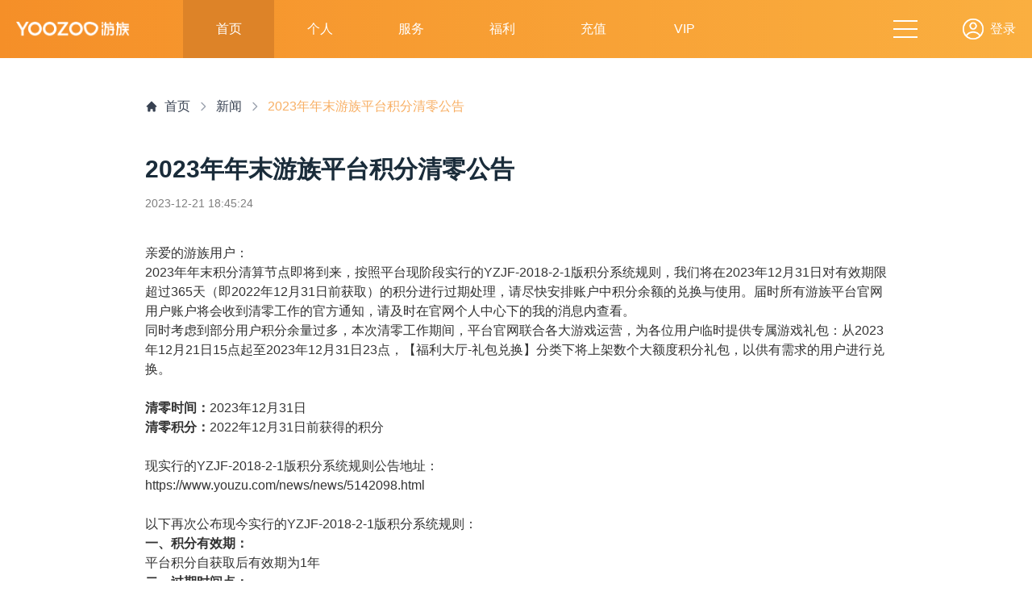

--- FILE ---
content_type: text/html; charset=utf-8
request_url: https://www.youzu.com/news/news/5155778
body_size: 8787
content:
<!DOCTYPE html><html lang="en"><head><meta charSet="utf-8"/><meta name="viewport" content="width=device-width, initial-scale=1, minimum-scale=1, maximum-scale=1, viewport-fit=cover, user-scalable=no"/><link rel="stylesheet" href="/_next/static/css/0a834f4c5e8456e5.css" data-precedence="next"/><link rel="preload" as="script" fetchPriority="low" href="/_next/static/chunks/webpack-b9cfdad48f614603.js"/><script src="/_next/static/chunks/4bd1b696-9eced9f679ae7391.js" async=""></script><script src="/_next/static/chunks/1517-2c2af6b8da33dcdd.js" async=""></script><script src="/_next/static/chunks/main-app-3e09ac133ed0aabd.js" async=""></script><script src="/_next/static/chunks/app/www.youzu.com/layout-2f133b80635af946.js" async=""></script><link rel="preload" href="https://pic.youzu.com/common/topbar/dist/topbar.js" as="script"/><link rel="preload" href="https://pic.youzu.com/common/footerbar/dist/footerbar.js" as="script"/><link rel="preload" href="https://pic.youzu.com/common/before_js/dot/youzuDot.js?1121" as="script"/><link rel="alternate" hrefLang="en" href="https://www.youzu.com/en/"/><link rel="alternate" hrefLang="zh" href="https://www.youzu.com/zh/"/><link rel="alternate" hrefLang="cn" href="https://www.youzu.com/cn/"/><link rel="alternate" hrefLang="tr" href="https://www.youzu.com/tr/"/><link rel="alternate" hrefLang="de" href="https://www.youzu.com/de/"/><link rel="alternate" hrefLang="fr" href="https://www.youzu.com/fr/"/><link rel="alternate" hrefLang="ru" href="https://www.youzu.com/ru/"/><link rel="alternate" hrefLang="es" href="https://www.youzu.com/es/"/><link rel="alternate" hrefLang="pt" href="https://www.youzu.com/pt/"/><link rel="alternate" hrefLang="pl" href="https://www.youzu.com/pl/"/><link rel="alternate" hrefLang="id" href="https://www.youzu.com/id/"/><link rel="alternate" hrefLang="it" href="https://www.youzu.com/it/"/><link rel="alternate" hrefLang="th" href="https://www.youzu.com/th/"/><link rel="alternate" hrefLang="ar" href="https://www.youzu.com/ar/"/><link rel="alternate" hrefLang="kr" href="https://www.youzu.com/kr/"/><link rel="alternate" hrefLang="jp" href="https://www.youzu.com/jp/"/><link rel="alternate" hrefLang="vi" href="https://www.youzu.com/vi/"/><link rel="alternate" hrefLang="in" href="https://www.youzu.com/in/"/><title>2023年年末游族平台积分清零公告 - 游族官网</title><meta name="description" content="游族网络(youzu.com)是国内知名网页游戏与手机游戏综合性运营平台。我们秉承真诚、简单可依赖的态度为玩家提供最新最好玩的网页游戏与热门手机游戏；女神联盟、大皇帝、少年三国志、少年西游记、狂暴之翼、盗墓笔记、刀剑乱舞online等是我们为玩家提供的最新精品游戏，游族网络与您分享简单的快乐！"/><meta name="keywords" content="游戏平台,免费游戏平台,网页游戏平台,手机游戏平台,网页游戏,好玩的网页游戏,网页游戏排行榜,网游,手机游戏,手机游戏下载,游族网络游戏平台"/><meta name="robots" content="index, follow"/><meta name="apple-mobile-web-app-capable" content="yes"/><meta name="apple-mobile-web-app-status-bar-style" content="black"/><meta name="format-detection" content="telephone=no"/><meta name="x-ua-compatible" content="IE=edge,chrome=1"/><meta name="wap-font-scale" content="no"/><meta name="renderer" content="webkit"/><meta name="force-rendering" content="webkit"/><meta name="msapplication-tap-highlight" content="no"/><meta name="full-screen" content="yes"/><meta name="x5-fullscreen" content="true"/><meta name="360-fullscreen" content="true"/><meta name="x5-page-mode" content="app"/><link rel="icon" href="/favicon.ico" type="image/x-icon" sizes="16x16"/><script src="/_next/static/chunks/polyfills-42372ed130431b0a.js" noModule=""></script></head><body><div class="w-full bg-white text-[#333333]"><top-bar></top-bar><div class="newsDetail-wrapper"><div class="w-full md:max-w-[920px]  h-full m-auto px-4 md:px-0 py-12"><div><div class="mx-auto w-full bg-white bg-gradient-to-r dark:bg-gray-900"><nav class=""><ol class="flex items-center"><li class="group flex items-center whitespace-nowrap"><svg stroke="currentColor" fill="none" stroke-width="2" viewBox="0 0 24 24" aria-hidden="true" class="mx-1 h-4 w-4 text-gray-400 group-first:hidden md:mx-2" height="1em" width="1em" xmlns="http://www.w3.org/2000/svg"><path stroke-linecap="round" stroke-linejoin="round" d="M9 5l7 7-7 7"></path></svg><a class="flex items-center font-medium text-gray-700 hover:text-gray-900 dark:text-gray-400 dark:hover:text-white" href="/"><svg stroke="currentColor" fill="currentColor" stroke-width="0" viewBox="0 0 20 20" aria-hidden="true" class="mr-2 h-4 w-4" height="1em" width="1em" xmlns="http://www.w3.org/2000/svg"><path d="M10.707 2.293a1 1 0 00-1.414 0l-7 7a1 1 0 001.414 1.414L4 10.414V17a1 1 0 001 1h2a1 1 0 001-1v-2a1 1 0 011-1h2a1 1 0 011 1v2a1 1 0 001 1h2a1 1 0 001-1v-6.586l.293.293a1 1 0 001.414-1.414l-7-7z"></path></svg>首页</a></li><li class="group flex items-center whitespace-nowrap"><svg stroke="currentColor" fill="none" stroke-width="2" viewBox="0 0 24 24" aria-hidden="true" class="mx-1 h-4 w-4 text-gray-400 group-first:hidden md:mx-2" height="1em" width="1em" xmlns="http://www.w3.org/2000/svg"><path stroke-linecap="round" stroke-linejoin="round" d="M9 5l7 7-7 7"></path></svg><a class="flex items-center font-medium text-gray-700 hover:text-gray-900" href="/news/news">新闻</a></li><li class="group flex items-center"><svg stroke="currentColor" fill="none" stroke-width="2" viewBox="0 0 24 24" aria-hidden="true" class="mx-1 h-4 w-4 text-gray-400 group-first:hidden md:mx-2" height="1em" width="1em" xmlns="http://www.w3.org/2000/svg"><path stroke-linecap="round" stroke-linejoin="round" d="M9 5l7 7-7 7"></path></svg><span class="flex items-center font-medium text-[#f8af64] ">2023年年末游族平台积分清零公告</span></li></ol></nav></div><p class="text-[#1A2C3A] text-3xl font-bold mt-12">2023年年末游族平台积分清零公告</p><p class="text-[#7E7E7E] text-sm mt-3.5">2023-12-21 18:45:24</p><div class="w-full mt-10 overflow-hidden"><p>亲爱的游族用户：</p>

<p>2023年年末积分清算节点即将到来，按照平台现阶段实行的YZJF-2018-2-1版积分系统规则，我们将在2023年12月31日对有效期限超过365天（即2022年12月31日前获取）的积分进行过期处理，请尽快安排账户中积分余额的兑换与使用。届时所有游族平台官网用户账户将会收到清零工作的官方通知，请及时在官网个人中心下的我的消息内查看。</p>

<p>同时考虑到部分用户积分余量过多，本次清零工作期间，平台官网联合各大游戏运营，为各位用户临时提供专属游戏礼包：从2023年12月21日15点起至2023年12月31日23点，【福利大厅-礼包兑换】分类下将上架数个大额度积分礼包，以供有需求的用户进行兑换。</p>

<p>&nbsp;</p>

<p><strong>清零时间：</strong>2023年12月31日</p>

<p><strong>清零积分：</strong>2022年12月31日前获得的积分</p>

<p>&nbsp;</p>

<p>现实行的YZJF-2018-2-1版积分系统规则公告地址：</p>

<p><a href="https://www.youzu.com/news/news/5142098.html">https://www.youzu.com/news/news/5142098.html</a></p>

<p>&nbsp;</p>

<p>以下再次公布现今实行的YZJF-2018-2-1版积分系统规则：</p>

<p><strong>一、积分有效期：</strong></p>

<p>平台积分自获取后有效期为1年</p>

<p><strong>二、过期时间点：</strong></p>

<p>每年的6月30日和12月31日为统一的过期日</p>

<p><strong>三、规则应用举例：</strong></p>

<p>积分获取的时间为2021年12月31日之前，则过期时间为2022年12月31日；</p>

<p>若获取的时间为2020年12月31日之后，2021年6月30日之前，则过期时间为2022年6月30日。</p>

<p><strong>四、未来规划：</strong></p>

<p>我们将持续升级【福利大厅】，并会丰富生活类、游戏衍生类等等的内容，平台积分的应用也将越来越广泛。</p>

<p>&nbsp;&nbsp;</p>

<p><strong>积分小贴士</strong></p>

<p>1.怎么查看我的积分？</p>

<p>答：登录游族账号后，可在各处登录框或个人中心首页查看。</p>

<p>&nbsp;</p>

<p>2.积分可以在哪里使用？</p>

<p>答：积分可在游族平台-福利大厅中兑换礼包、购买商品，参与平台开展的相关活动等。</p>

<p>&nbsp;</p>

<p>3.积分获得途径有哪些？</p>

<p>答：积分任务、充值中心进行充值。</p>

<p>&nbsp;</p>

<p>4.新积分是否会过期？</p>

<p>答：会过期，平台积分自获取后有效期为1年，每年的6月30日和12月31日为统一的过期日。如：您获取的时间为2021年12月31日之前，则过期时间为2022年12月31日；若您获取的时间为2020年12月31日之后，2021年6月30日之前，则过期时间为2022年6月30日。</p>

<p>&nbsp;</p>

<p>如有疑问，请及时联系游族客服：</p>

<p>QQ：400-668-9919（早8:00-晚24:00）</p>

<p>公众号：游心社</p>

<p>&nbsp;</p>

<p>收藏关注游族官网，第一时间获得更多热门游戏福利和资讯~</p>
</div></div></div></div><footer-bar></footer-bar></div><script src="/_next/static/chunks/webpack-b9cfdad48f614603.js" async=""></script><script>(self.__next_f=self.__next_f||[]).push([0])</script><script>self.__next_f.push([1,"2:\"$Sreact.fragment\"\n5:I[15244,[],\"\"]\n6:I[43866,[],\"\"]\n8:I[86213,[],\"OutletBoundary\"]\na:I[86213,[],\"MetadataBoundary\"]\nc:I[86213,[],\"ViewportBoundary\"]\ne:I[34835,[],\"\"]\nf:I[53704,[\"8134\",\"static/chunks/app/www.youzu.com/layout-2f133b80635af946.js\"],\"\"]\n10:I[70644,[\"8134\",\"static/chunks/app/www.youzu.com/layout-2f133b80635af946.js\"],\"default\"]\n1:HL[\"/_next/static/css/0a834f4c5e8456e5.css\",\"style\"]\n"])</script><script>self.__next_f.push([1,"0:{\"P\":null,\"b\":\"UT_1WnVX2QrJisBRAyIit\",\"p\":\"\",\"c\":[\"\",\"news\",\"news\",\"5155778\"],\"i\":false,\"f\":[[[\"\",{\"children\":[\"www.youzu.com\",{\"children\":[\"news\",{\"children\":[\"news\",{\"children\":[[\"id\",\"5155778\",\"c\"],{\"children\":[\"__PAGE__\",{}]}]}]}]}]},\"$undefined\",\"$undefined\",true],[\"\",[\"$\",\"$2\",\"c\",{\"children\":[[[\"$\",\"link\",\"0\",{\"rel\":\"stylesheet\",\"href\":\"/_next/static/css/0a834f4c5e8456e5.css\",\"precedence\":\"next\",\"crossOrigin\":\"$undefined\",\"nonce\":\"$undefined\"}]],\"$L3\"]}],{\"children\":[\"www.youzu.com\",[\"$\",\"$2\",\"c\",{\"children\":[null,\"$L4\"]}],{\"children\":[\"news\",[\"$\",\"$2\",\"c\",{\"children\":[null,[\"$\",\"$L5\",null,{\"parallelRouterKey\":\"children\",\"segmentPath\":[\"children\",\"www.youzu.com\",\"children\",\"news\",\"children\"],\"error\":\"$undefined\",\"errorStyles\":\"$undefined\",\"errorScripts\":\"$undefined\",\"template\":[\"$\",\"$L6\",null,{}],\"templateStyles\":\"$undefined\",\"templateScripts\":\"$undefined\",\"notFound\":\"$undefined\",\"notFoundStyles\":\"$undefined\"}]]}],{\"children\":[\"news\",[\"$\",\"$2\",\"c\",{\"children\":[null,[\"$\",\"$L5\",null,{\"parallelRouterKey\":\"children\",\"segmentPath\":[\"children\",\"www.youzu.com\",\"children\",\"news\",\"children\",\"news\",\"children\"],\"error\":\"$undefined\",\"errorStyles\":\"$undefined\",\"errorScripts\":\"$undefined\",\"template\":[\"$\",\"$L6\",null,{}],\"templateStyles\":\"$undefined\",\"templateScripts\":\"$undefined\",\"notFound\":\"$undefined\",\"notFoundStyles\":\"$undefined\"}]]}],{\"children\":[[\"id\",\"5155778\",\"c\"],[\"$\",\"$2\",\"c\",{\"children\":[null,[\"$\",\"$L5\",null,{\"parallelRouterKey\":\"children\",\"segmentPath\":[\"children\",\"www.youzu.com\",\"children\",\"news\",\"children\",\"news\",\"children\",\"$0:f:0:1:2:children:2:children:2:children:2:children:0\",\"children\"],\"error\":\"$undefined\",\"errorStyles\":\"$undefined\",\"errorScripts\":\"$undefined\",\"template\":[\"$\",\"$L6\",null,{}],\"templateStyles\":\"$undefined\",\"templateScripts\":\"$undefined\",\"notFound\":\"$undefined\",\"notFoundStyles\":\"$undefined\"}]]}],{\"children\":[\"__PAGE__\",[\"$\",\"$2\",\"c\",{\"children\":[\"$L7\",null,[\"$\",\"$L8\",null,{\"children\":\"$L9\"}]]}],{},null]},null]},null]},null]},null]},null],[\"$\",\"$2\",\"h\",{\"children\":[null,[\"$\",\"$2\",\"-lby9SqEWn8O6xervSbTp\",{\"children\":[[\"$\",\"$La\",null,{\"children\":\"$Lb\"}],[\"$\",\"$Lc\",null,{\"children\":\"$Ld\"}],null]}]]}]]],\"m\":\"$undefined\",\"G\":[\"$e\",\"$undefined\"],\"s\":false,\"S\":false}\n"])</script><script>self.__next_f.push([1,"4:[\"$\",\"div\",null,{\"className\":\"w-full bg-white text-[#333333]\",\"children\":[[\"$\",\"$Lf\",null,{\"src\":\"https://pic.youzu.com/common/topbar/dist/topbar.js\"}],[\"$\",\"$Lf\",null,{\"src\":\"https://pic.youzu.com/common/footerbar/dist/footerbar.js\"}],[\"$\",\"$L10\",null,{}],[\"$\",\"top-bar\",null,{}],[\"$\",\"$L5\",null,{\"parallelRouterKey\":\"children\",\"segmentPath\":[\"children\",\"www.youzu.com\",\"children\"],\"error\":\"$undefined\",\"errorStyles\":\"$undefined\",\"errorScripts\":\"$undefined\",\"template\":[\"$\",\"$L6\",null,{}],\"templateStyles\":\"$undefined\",\"templateScripts\":\"$undefined\",\"notFound\":\"$undefined\",\"notFoundStyles\":\"$undefined\"}],[\"$\",\"footer-bar\",null,{}]]}]\n"])</script><script>self.__next_f.push([1,"3:[\"$\",\"html\",null,{\"lang\":\"en\",\"children\":[[\"$\",\"head\",null,{\"children\":[[\"$\",\"link\",\"en\",{\"rel\":\"alternate\",\"hrefLang\":\"en\",\"href\":\"https://www.youzu.com/en/\"}],[\"$\",\"link\",\"zh\",{\"rel\":\"alternate\",\"hrefLang\":\"zh\",\"href\":\"https://www.youzu.com/zh/\"}],[\"$\",\"link\",\"cn\",{\"rel\":\"alternate\",\"hrefLang\":\"cn\",\"href\":\"https://www.youzu.com/cn/\"}],[\"$\",\"link\",\"tr\",{\"rel\":\"alternate\",\"hrefLang\":\"tr\",\"href\":\"https://www.youzu.com/tr/\"}],[\"$\",\"link\",\"de\",{\"rel\":\"alternate\",\"hrefLang\":\"de\",\"href\":\"https://www.youzu.com/de/\"}],[\"$\",\"link\",\"fr\",{\"rel\":\"alternate\",\"hrefLang\":\"fr\",\"href\":\"https://www.youzu.com/fr/\"}],[\"$\",\"link\",\"ru\",{\"rel\":\"alternate\",\"hrefLang\":\"ru\",\"href\":\"https://www.youzu.com/ru/\"}],[\"$\",\"link\",\"es\",{\"rel\":\"alternate\",\"hrefLang\":\"es\",\"href\":\"https://www.youzu.com/es/\"}],[\"$\",\"link\",\"pt\",{\"rel\":\"alternate\",\"hrefLang\":\"pt\",\"href\":\"https://www.youzu.com/pt/\"}],[\"$\",\"link\",\"pl\",{\"rel\":\"alternate\",\"hrefLang\":\"pl\",\"href\":\"https://www.youzu.com/pl/\"}],[\"$\",\"link\",\"id\",{\"rel\":\"alternate\",\"hrefLang\":\"id\",\"href\":\"https://www.youzu.com/id/\"}],[\"$\",\"link\",\"it\",{\"rel\":\"alternate\",\"hrefLang\":\"it\",\"href\":\"https://www.youzu.com/it/\"}],[\"$\",\"link\",\"th\",{\"rel\":\"alternate\",\"hrefLang\":\"th\",\"href\":\"https://www.youzu.com/th/\"}],[\"$\",\"link\",\"ar\",{\"rel\":\"alternate\",\"hrefLang\":\"ar\",\"href\":\"https://www.youzu.com/ar/\"}],[\"$\",\"link\",\"kr\",{\"rel\":\"alternate\",\"hrefLang\":\"kr\",\"href\":\"https://www.youzu.com/kr/\"}],[\"$\",\"link\",\"jp\",{\"rel\":\"alternate\",\"hrefLang\":\"jp\",\"href\":\"https://www.youzu.com/jp/\"}],[\"$\",\"link\",\"vi\",{\"rel\":\"alternate\",\"hrefLang\":\"vi\",\"href\":\"https://www.youzu.com/vi/\"}],[\"$\",\"link\",\"in\",{\"rel\":\"alternate\",\"hrefLang\":\"in\",\"href\":\"https://www.youzu.com/in/\"}]]}],[\"$\",\"body\",null,{\"children\":[\"$\",\"$L5\",null,{\"parallelRouterKey\":\"children\",\"segmentPath\":[\"children\"],\"error\":\"$undefined\",\"errorStyles\":\"$undefined\",\"errorScripts\":\"$undefined\",\"template\":[\"$\",\"$L6\",null,{}],\"templateStyles\":\"$undefined\",\"templateScripts\":\"$undefined\",\"notFound\":[[\"$\",\"title\",null,{\"children\":\"404: This page could not be found.\"}],[\"$\",\"div\",null,{\"style\":{\"fontFamily\":\"system-ui,\\\"Segoe UI\\\",Roboto,Helvetica,Arial,sans-serif,\\\"Apple Color Emoji\\\",\\\"Segoe UI Emoji\\\"\",\"height\":\"100vh\",\"textAlign\":\"center\",\"display\":\"flex\",\"flexDirection\":\"column\",\"alignItems\":\"center\",\"justifyContent\":\"center\"},\"children\":[\"$\",\"div\",null,{\"children\":[[\"$\",\"style\",null,{\"dangerouslySetInnerHTML\":{\"__html\":\"body{color:#000;background:#fff;margin:0}.next-error-h1{border-right:1px solid rgba(0,0,0,.3)}@media (prefers-color-scheme:dark){body{color:#fff;background:#000}.next-error-h1{border-right:1px solid rgba(255,255,255,.3)}}\"}}],[\"$\",\"h1\",null,{\"className\":\"next-error-h1\",\"style\":{\"display\":\"inline-block\",\"margin\":\"0 20px 0 0\",\"padding\":\"0 23px 0 0\",\"fontSize\":24,\"fontWeight\":500,\"verticalAlign\":\"top\",\"lineHeight\":\"49px\"},\"children\":\"404\"}],[\"$\",\"div\",null,{\"style\":{\"display\":\"inline-block\"},\"children\":[\"$\",\"h2\",null,{\"style\":{\"fontSize\":14,\"fontWeight\":400,\"lineHeight\":\"49px\",\"margin\":0},\"children\":\"This page could not be found.\"}]}]]}]}]],\"notFoundStyles\":[]}]}]]}]\n"])</script><script>self.__next_f.push([1,"d:[[\"$\",\"meta\",\"0\",{\"name\":\"viewport\",\"content\":\"width=device-width, initial-scale=1, minimum-scale=1, maximum-scale=1, viewport-fit=cover, user-scalable=no\"}]]\n"])</script><script>self.__next_f.push([1,"11:Tbed,"])</script><script>self.__next_f.push([1,"\u003cp\u003e亲爱的游族用户：\u003c/p\u003e\n\n\u003cp\u003e2023年年末积分清算节点即将到来，按照平台现阶段实行的YZJF-2018-2-1版积分系统规则，我们将在2023年12月31日对有效期限超过365天（即2022年12月31日前获取）的积分进行过期处理，请尽快安排账户中积分余额的兑换与使用。届时所有游族平台官网用户账户将会收到清零工作的官方通知，请及时在官网个人中心下的我的消息内查看。\u003c/p\u003e\n\n\u003cp\u003e同时考虑到部分用户积分余量过多，本次清零工作期间，平台官网联合各大游戏运营，为各位用户临时提供专属游戏礼包：从2023年12月21日15点起至2023年12月31日23点，【福利大厅-礼包兑换】分类下将上架数个大额度积分礼包，以供有需求的用户进行兑换。\u003c/p\u003e\n\n\u003cp\u003e\u0026nbsp;\u003c/p\u003e\n\n\u003cp\u003e\u003cstrong\u003e清零时间：\u003c/strong\u003e2023年12月31日\u003c/p\u003e\n\n\u003cp\u003e\u003cstrong\u003e清零积分：\u003c/strong\u003e2022年12月31日前获得的积分\u003c/p\u003e\n\n\u003cp\u003e\u0026nbsp;\u003c/p\u003e\n\n\u003cp\u003e现实行的YZJF-2018-2-1版积分系统规则公告地址：\u003c/p\u003e\n\n\u003cp\u003e\u003ca href=\"https://www.youzu.com/news/news/5142098.html\"\u003ehttps://www.youzu.com/news/news/5142098.html\u003c/a\u003e\u003c/p\u003e\n\n\u003cp\u003e\u0026nbsp;\u003c/p\u003e\n\n\u003cp\u003e以下再次公布现今实行的YZJF-2018-2-1版积分系统规则：\u003c/p\u003e\n\n\u003cp\u003e\u003cstrong\u003e一、积分有效期：\u003c/strong\u003e\u003c/p\u003e\n\n\u003cp\u003e平台积分自获取后有效期为1年\u003c/p\u003e\n\n\u003cp\u003e\u003cstrong\u003e二、过期时间点：\u003c/strong\u003e\u003c/p\u003e\n\n\u003cp\u003e每年的6月30日和12月31日为统一的过期日\u003c/p\u003e\n\n\u003cp\u003e\u003cstrong\u003e三、规则应用举例：\u003c/strong\u003e\u003c/p\u003e\n\n\u003cp\u003e积分获取的时间为2021年12月31日之前，则过期时间为2022年12月31日；\u003c/p\u003e\n\n\u003cp\u003e若获取的时间为2020年12月31日之后，2021年6月30日之前，则过期时间为2022年6月30日。\u003c/p\u003e\n\n\u003cp\u003e\u003cstrong\u003e四、未来规划：\u003c/strong\u003e\u003c/p\u003e\n\n\u003cp\u003e我们将持续升级【福利大厅】，并会丰富生活类、游戏衍生类等等的内容，平台积分的应用也将越来越广泛。\u003c/p\u003e\n\n\u003cp\u003e\u0026nbsp;\u0026nbsp;\u003c/p\u003e\n\n\u003cp\u003e\u003cstrong\u003e积分小贴士\u003c/strong\u003e\u003c/p\u003e\n\n\u003cp\u003e1.怎么查看我的积分？\u003c/p\u003e\n\n\u003cp\u003e答：登录游族账号后，可在各处登录框或个人中心首页查看。\u003c/p\u003e\n\n\u003cp\u003e\u0026nbsp;\u003c/p\u003e\n\n\u003cp\u003e2.积分可以在哪里使用？\u003c/p\u003e\n\n\u003cp\u003e答：积分可在游族平台-福利大厅中兑换礼包、购买商品，参与平台开展的相关活动等。\u003c/p\u003e\n\n\u003cp\u003e\u0026nbsp;\u003c/p\u003e\n\n\u003cp\u003e3.积分获得途径有哪些？\u003c/p\u003e\n\n\u003cp\u003e答：积分任务、充值中心进行充值。\u003c/p\u003e\n\n\u003cp\u003e\u0026nbsp;\u003c/p\u003e\n\n\u003cp\u003e4.新积分是否会过期？\u003c/p\u003e\n\n\u003cp\u003e答：会过期，平台积分自获取后有效期为1年，每年的6月30日和12月31日为统一的过期日。如：您获取的时间为2021年12月31日之前，则过期时间为2022年12月31日；若您获取的时间为2020年12月31日之后，2021年6月30日之前，则过期时间为2022年6月30日。\u003c/p\u003e\n\n\u003cp\u003e\u0026nbsp;\u003c/p\u003e\n\n\u003cp\u003e如有疑问，请及时联系游族客服：\u003c/p\u003e\n\n\u003cp\u003eQQ：400-668-9919（早8:00-晚24:00）\u003c/p\u003e\n\n\u003cp\u003e公众号：游心社\u003c/p\u003e\n\n\u003cp\u003e\u0026nbsp;\u003c/p\u003e\n\n\u003cp\u003e收藏关注游族官网，第一时间获得更多热门游戏福利和资讯~\u003c/p\u003e\n"])</script><script>self.__next_f.push([1,"7:[\"$\",\"div\",null,{\"className\":\"newsDetail-wrapper\",\"children\":[\"$\",\"div\",null,{\"className\":\"w-full md:max-w-[920px]  h-full m-auto px-4 md:px-0 py-12\",\"children\":[\"$\",\"div\",null,{\"children\":[[\"$\",\"div\",null,{\"className\":\"mx-auto w-full bg-white bg-gradient-to-r dark:bg-gray-900\",\"children\":[\"$\",\"nav\",null,{\"className\":\"\",\"children\":[\"$\",\"ol\",null,{\"className\":\"flex items-center\",\"children\":[[\"$\",\"li\",null,{\"className\":\"group flex items-center whitespace-nowrap\",\"children\":[[\"$\",\"svg\",null,{\"stroke\":\"currentColor\",\"fill\":\"none\",\"strokeWidth\":\"2\",\"viewBox\":\"0 0 24 24\",\"aria-hidden\":\"true\",\"className\":\"mx-1 h-4 w-4 text-gray-400 group-first:hidden md:mx-2\",\"height\":\"1em\",\"width\":\"1em\",\"xmlns\":\"http://www.w3.org/2000/svg\",\"children\":[\"$\",\"path\",null,{\"strokeLinecap\":\"round\",\"strokeLinejoin\":\"round\",\"d\":\"M9 5l7 7-7 7\"}]}],[\"$\",\"a\",null,{\"className\":\"flex items-center font-medium text-gray-700 hover:text-gray-900 dark:text-gray-400 dark:hover:text-white\",\"href\":\"/\",\"children\":[[\"$\",\"svg\",null,{\"stroke\":\"currentColor\",\"fill\":\"currentColor\",\"strokeWidth\":\"0\",\"viewBox\":\"0 0 20 20\",\"aria-hidden\":\"true\",\"className\":\"mr-2 h-4 w-4\",\"height\":\"1em\",\"width\":\"1em\",\"xmlns\":\"http://www.w3.org/2000/svg\",\"children\":[\"$\",\"path\",null,{\"d\":\"M10.707 2.293a1 1 0 00-1.414 0l-7 7a1 1 0 001.414 1.414L4 10.414V17a1 1 0 001 1h2a1 1 0 001-1v-2a1 1 0 011-1h2a1 1 0 011 1v2a1 1 0 001 1h2a1 1 0 001-1v-6.586l.293.293a1 1 0 001.414-1.414l-7-7z\"}]}],\"首页\"]}]]}],[\"$\",\"li\",null,{\"className\":\"group flex items-center whitespace-nowrap\",\"children\":[[\"$\",\"svg\",null,{\"stroke\":\"currentColor\",\"fill\":\"none\",\"strokeWidth\":\"2\",\"viewBox\":\"0 0 24 24\",\"aria-hidden\":\"true\",\"className\":\"mx-1 h-4 w-4 text-gray-400 group-first:hidden md:mx-2\",\"height\":\"1em\",\"width\":\"1em\",\"xmlns\":\"http://www.w3.org/2000/svg\",\"children\":[\"$\",\"path\",null,{\"strokeLinecap\":\"round\",\"strokeLinejoin\":\"round\",\"d\":\"M9 5l7 7-7 7\"}]}],[\"$\",\"a\",null,{\"className\":\"flex items-center font-medium text-gray-700 hover:text-gray-900\",\"href\":\"/news/news\",\"children\":\"新闻\"}]]}],[\"$\",\"li\",null,{\"className\":\"group flex items-center\",\"children\":[[\"$\",\"svg\",null,{\"stroke\":\"currentColor\",\"fill\":\"none\",\"strokeWidth\":\"2\",\"viewBox\":\"0 0 24 24\",\"aria-hidden\":\"true\",\"className\":\"mx-1 h-4 w-4 text-gray-400 group-first:hidden md:mx-2\",\"height\":\"1em\",\"width\":\"1em\",\"xmlns\":\"http://www.w3.org/2000/svg\",\"children\":[\"$\",\"path\",null,{\"strokeLinecap\":\"round\",\"strokeLinejoin\":\"round\",\"d\":\"M9 5l7 7-7 7\"}]}],[\"$\",\"span\",null,{\"className\":\"flex items-center font-medium text-[#f8af64] \",\"children\":\"2023年年末游族平台积分清零公告\"}]]}]]}]}]}],[\"$\",\"p\",null,{\"className\":\"text-[#1A2C3A] text-3xl font-bold mt-12\",\"children\":\"2023年年末游族平台积分清零公告\"}],[\"$\",\"p\",null,{\"className\":\"text-[#7E7E7E] text-sm mt-3.5\",\"children\":\"2023-12-21 18:45:24\"}],[\"$\",\"div\",null,{\"className\":\"w-full mt-10 overflow-hidden\",\"dangerouslySetInnerHTML\":{\"__html\":\"$11\"}}],\"$undefined\"]}]}]}]\n"])</script><script>self.__next_f.push([1,"b:[[\"$\",\"meta\",\"0\",{\"charSet\":\"utf-8\"}],[\"$\",\"title\",\"1\",{\"children\":\"2023年年末游族平台积分清零公告 - 游族官网\"}],[\"$\",\"meta\",\"2\",{\"name\":\"description\",\"content\":\"游族网络(youzu.com)是国内知名网页游戏与手机游戏综合性运营平台。我们秉承真诚、简单可依赖的态度为玩家提供最新最好玩的网页游戏与热门手机游戏；女神联盟、大皇帝、少年三国志、少年西游记、狂暴之翼、盗墓笔记、刀剑乱舞online等是我们为玩家提供的最新精品游戏，游族网络与您分享简单的快乐！\"}],[\"$\",\"meta\",\"3\",{\"name\":\"keywords\",\"content\":\"游戏平台,免费游戏平台,网页游戏平台,手机游戏平台,网页游戏,好玩的网页游戏,网页游戏排行榜,网游,手机游戏,手机游戏下载,游族网络游戏平台\"}],[\"$\",\"meta\",\"4\",{\"name\":\"robots\",\"content\":\"index, follow\"}],[\"$\",\"meta\",\"5\",{\"name\":\"apple-mobile-web-app-capable\",\"content\":\"yes\"}],[\"$\",\"meta\",\"6\",{\"name\":\"apple-mobile-web-app-status-bar-style\",\"content\":\"black\"}],[\"$\",\"meta\",\"7\",{\"name\":\"format-detection\",\"content\":\"telephone=no\"}],[\"$\",\"meta\",\"8\",{\"name\":\"x-ua-compatible\",\"content\":\"IE=edge,chrome=1\"}],[\"$\",\"meta\",\"9\",{\"name\":\"wap-font-scale\",\"content\":\"no\"}],[\"$\",\"meta\",\"10\",{\"name\":\"renderer\",\"content\":\"webkit\"}],[\"$\",\"meta\",\"11\",{\"name\":\"force-rendering\",\"content\":\"webkit\"}],[\"$\",\"meta\",\"12\",{\"name\":\"msapplication-tap-highlight\",\"content\":\"no\"}],[\"$\",\"meta\",\"13\",{\"name\":\"full-screen\",\"content\":\"yes\"}],[\"$\",\"meta\",\"14\",{\"name\":\"x5-fullscreen\",\"content\":\"true\"}],[\"$\",\"meta\",\"15\",{\"name\":\"360-fullscreen\",\"content\":\"true\"}],[\"$\",\"meta\",\"16\",{\"name\":\"x5-page-mode\",\"content\":\"app\"}],[\"$\",\"link\",\"17\",{\"rel\":\"icon\",\"href\":\"/favicon.ico\",\"type\":\"image/x-icon\",\"sizes\":\"16x16\"}]]\n9:null\n"])</script></body></html>

--- FILE ---
content_type: text/css; charset=UTF-8
request_url: https://www.youzu.com/_next/static/css/0a834f4c5e8456e5.css
body_size: 10607
content:
*,:after,:before{--tw-border-spacing-x:0;--tw-border-spacing-y:0;--tw-translate-x:0;--tw-translate-y:0;--tw-rotate:0;--tw-skew-x:0;--tw-skew-y:0;--tw-scale-x:1;--tw-scale-y:1;--tw-pan-x: ;--tw-pan-y: ;--tw-pinch-zoom: ;--tw-scroll-snap-strictness:proximity;--tw-gradient-from-position: ;--tw-gradient-via-position: ;--tw-gradient-to-position: ;--tw-ordinal: ;--tw-slashed-zero: ;--tw-numeric-figure: ;--tw-numeric-spacing: ;--tw-numeric-fraction: ;--tw-ring-inset: ;--tw-ring-offset-width:0px;--tw-ring-offset-color:#fff;--tw-ring-color:rgba(59,130,246,.5);--tw-ring-offset-shadow:0 0 #0000;--tw-ring-shadow:0 0 #0000;--tw-shadow:0 0 #0000;--tw-shadow-colored:0 0 #0000;--tw-blur: ;--tw-brightness: ;--tw-contrast: ;--tw-grayscale: ;--tw-hue-rotate: ;--tw-invert: ;--tw-saturate: ;--tw-sepia: ;--tw-drop-shadow: ;--tw-backdrop-blur: ;--tw-backdrop-brightness: ;--tw-backdrop-contrast: ;--tw-backdrop-grayscale: ;--tw-backdrop-hue-rotate: ;--tw-backdrop-invert: ;--tw-backdrop-opacity: ;--tw-backdrop-saturate: ;--tw-backdrop-sepia: ;--tw-contain-size: ;--tw-contain-layout: ;--tw-contain-paint: ;--tw-contain-style: }::backdrop{--tw-border-spacing-x:0;--tw-border-spacing-y:0;--tw-translate-x:0;--tw-translate-y:0;--tw-rotate:0;--tw-skew-x:0;--tw-skew-y:0;--tw-scale-x:1;--tw-scale-y:1;--tw-pan-x: ;--tw-pan-y: ;--tw-pinch-zoom: ;--tw-scroll-snap-strictness:proximity;--tw-gradient-from-position: ;--tw-gradient-via-position: ;--tw-gradient-to-position: ;--tw-ordinal: ;--tw-slashed-zero: ;--tw-numeric-figure: ;--tw-numeric-spacing: ;--tw-numeric-fraction: ;--tw-ring-inset: ;--tw-ring-offset-width:0px;--tw-ring-offset-color:#fff;--tw-ring-color:rgba(59,130,246,.5);--tw-ring-offset-shadow:0 0 #0000;--tw-ring-shadow:0 0 #0000;--tw-shadow:0 0 #0000;--tw-shadow-colored:0 0 #0000;--tw-blur: ;--tw-brightness: ;--tw-contrast: ;--tw-grayscale: ;--tw-hue-rotate: ;--tw-invert: ;--tw-saturate: ;--tw-sepia: ;--tw-drop-shadow: ;--tw-backdrop-blur: ;--tw-backdrop-brightness: ;--tw-backdrop-contrast: ;--tw-backdrop-grayscale: ;--tw-backdrop-hue-rotate: ;--tw-backdrop-invert: ;--tw-backdrop-opacity: ;--tw-backdrop-saturate: ;--tw-backdrop-sepia: ;--tw-contain-size: ;--tw-contain-layout: ;--tw-contain-paint: ;--tw-contain-style: }/*
! tailwindcss v3.4.15 | MIT License | https://tailwindcss.com
*/*,:after,:before{box-sizing:border-box;border:0 solid #e5e7eb}:after,:before{--tw-content:""}:host,html{line-height:1.5;-webkit-text-size-adjust:100%;-moz-tab-size:4;tab-size:4;font-family:ui-sans-serif,system-ui,sans-serif,Apple Color Emoji,Segoe UI Emoji,Segoe UI Symbol,Noto Color Emoji;font-feature-settings:normal;font-variation-settings:normal;-webkit-tap-highlight-color:transparent}body{margin:0;line-height:inherit}hr{height:0;color:inherit;border-top-width:1px}abbr:where([title]){text-decoration:underline dotted}h1,h2,h3,h4,h5,h6{font-size:inherit;font-weight:inherit}a{color:inherit;text-decoration:inherit}b,strong{font-weight:bolder}code,kbd,pre,samp{font-family:ui-monospace,SFMono-Regular,Menlo,Monaco,Consolas,Liberation Mono,Courier New,monospace;font-feature-settings:normal;font-variation-settings:normal;font-size:1em}small{font-size:80%}sub,sup{font-size:75%;line-height:0;position:relative;vertical-align:baseline}sub{bottom:-.25em}sup{top:-.5em}table{text-indent:0;border-color:inherit;border-collapse:collapse}button,input,optgroup,select,textarea{font-family:inherit;font-feature-settings:inherit;font-variation-settings:inherit;font-size:100%;font-weight:inherit;line-height:inherit;letter-spacing:inherit;color:inherit;margin:0;padding:0}button,select{text-transform:none}button,input:where([type=button]),input:where([type=reset]),input:where([type=submit]){-webkit-appearance:button;background-color:transparent;background-image:none}:-moz-focusring{outline:auto}:-moz-ui-invalid{box-shadow:none}progress{vertical-align:baseline}::-webkit-inner-spin-button,::-webkit-outer-spin-button{height:auto}[type=search]{-webkit-appearance:textfield;outline-offset:-2px}::-webkit-search-decoration{-webkit-appearance:none}::-webkit-file-upload-button{-webkit-appearance:button;font:inherit}summary{display:list-item}blockquote,dd,dl,figure,h1,h2,h3,h4,h5,h6,hr,p,pre{margin:0}fieldset{margin:0}fieldset,legend{padding:0}menu,ol,ul{list-style:none;margin:0;padding:0}dialog{padding:0}textarea{resize:vertical}input::placeholder,textarea::placeholder{opacity:1;color:#9ca3af}[role=button],button{cursor:pointer}:disabled{cursor:default}audio,canvas,embed,iframe,img,object,svg,video{display:block;vertical-align:middle}img,video{max-width:100%;height:auto}[hidden]:where(:not([hidden=until-found])){display:none}.container{width:100%}@media (min-width:640px){.container{max-width:640px}}@media (min-width:768px){.container{max-width:768px}}@media (min-width:1024px){.container{max-width:1024px}}@media (min-width:1280px){.container{max-width:1280px}}@media (min-width:1536px){.container{max-width:1536px}}.pointer-events-none{pointer-events:none}.pointer-events-auto{pointer-events:auto}.visible{visibility:visible}.static{position:static}.fixed{position:fixed}.absolute{position:absolute}.relative{position:relative}.inset-0{inset:0}.-bottom-1{bottom:-.25rem}.-bottom-6{bottom:-1.5rem}.-left-8{left:-2rem}.-right-2{right:-.5rem}.-right-8{right:-2rem}.-top-1{top:-.25rem}.-top-\[172px\]{top:-172px}.-top-\[20rem\]{top:-20rem}.-top-\[70\%\]{top:-70%}.-top-\[80\%\]{top:-80%}.bottom-0{bottom:0}.bottom-4{bottom:1rem}.bottom-6{bottom:1.5rem}.bottom-\[-8px\]{bottom:-8px}.bottom-\[1\.8rem\]{bottom:1.8rem}.bottom-\[100px\]{bottom:100px}.left-0{left:0}.left-1\/2{left:50%}.left-2{left:.5rem}.left-4{left:1rem}.left-7{left:1.75rem}.left-\[0\]{left:0}.left-\[25\%\]{left:25%}.left-\[58px\]{left:58px}.left-\[60px\]{left:60px}.right-0{right:0}.right-1{right:.25rem}.right-10{right:2.5rem}.right-2{right:.5rem}.right-4{right:1rem}.right-7{right:1.75rem}.right-\[-10rem\]{right:-10rem}.right-\[1\.5rem\]{right:1.5rem}.top-0{top:0}.top-1{top:.25rem}.top-1\/2{top:50%}.top-20{top:5rem}.top-4{top:1rem}.top-\[-4rem\]{top:-4rem}.top-\[120\%\]{top:120%}.top-\[200px\]{top:200px}.top-\[293px\]{top:293px}.top-\[72px\]{top:72px}.top-\[9rem\]{top:9rem}.isolate{isolation:isolate}.z-0{z-index:0}.z-10{z-index:10}.z-20{z-index:20}.z-30{z-index:30}.z-40{z-index:40}.z-50{z-index:50}.z-\[1000\]{z-index:1000}.z-\[10\]{z-index:10}.order-1{order:1}.order-2{order:2}.order-3{order:3}.float-right{float:right}.m-0{margin:0}.m-2{margin:.5rem}.m-auto{margin:auto}.mx-0\.5{margin-left:.125rem;margin-right:.125rem}.mx-1{margin-left:.25rem;margin-right:.25rem}.mx-2{margin-left:.5rem;margin-right:.5rem}.mx-2\.5{margin-left:.625rem;margin-right:.625rem}.mx-3{margin-left:.75rem;margin-right:.75rem}.mx-4{margin-left:1rem;margin-right:1rem}.mx-8{margin-left:2rem;margin-right:2rem}.mx-auto{margin-left:auto;margin-right:auto}.my-0{margin-top:0;margin-bottom:0}.my-1{margin-top:.25rem;margin-bottom:.25rem}.my-12{margin-top:3rem;margin-bottom:3rem}.my-2{margin-top:.5rem;margin-bottom:.5rem}.my-4{margin-top:1rem;margin-bottom:1rem}.my-8{margin-top:2rem;margin-bottom:2rem}.my-auto{margin-top:auto;margin-bottom:auto}.-ml-1{margin-left:-.25rem}.-mt-0{margin-top:0}.-mt-28{margin-top:-7rem}.mb-1{margin-bottom:.25rem}.mb-10{margin-bottom:2.5rem}.mb-12{margin-bottom:3rem}.mb-2{margin-bottom:.5rem}.mb-2\.5{margin-bottom:.625rem}.mb-20{margin-bottom:5rem}.mb-3{margin-bottom:.75rem}.mb-4{margin-bottom:1rem}.mb-5{margin-bottom:1.25rem}.mb-6{margin-bottom:1.5rem}.mb-8{margin-bottom:2rem}.mb-\[0\.3rem\]{margin-bottom:.3rem}.ml-1{margin-left:.25rem}.ml-10{margin-left:2.5rem}.ml-12{margin-left:3rem}.ml-16{margin-left:4rem}.ml-2{margin-left:.5rem}.ml-4{margin-left:1rem}.ml-\[20\%\]{margin-left:20%}.mr-0\.5{margin-right:.125rem}.mr-1{margin-right:.25rem}.mr-2{margin-right:.5rem}.mr-3{margin-right:.75rem}.mr-4{margin-right:1rem}.mr-6{margin-right:1.5rem}.mr-\[5\%\]{margin-right:5%}.mt-0{margin-top:0}.mt-0\.5{margin-top:.125rem}.mt-1{margin-top:.25rem}.mt-10{margin-top:2.5rem}.mt-11{margin-top:2.75rem}.mt-12{margin-top:3rem}.mt-16{margin-top:4rem}.mt-2{margin-top:.5rem}.mt-20{margin-top:5rem}.mt-28{margin-top:7rem}.mt-3{margin-top:.75rem}.mt-3\.5{margin-top:.875rem}.mt-32{margin-top:8rem}.mt-4{margin-top:1rem}.mt-5{margin-top:1.25rem}.mt-6{margin-top:1.5rem}.mt-60{margin-top:15rem}.mt-7{margin-top:1.75rem}.mt-8{margin-top:2rem}.box-content{box-sizing:content-box}.line-clamp-1{-webkit-line-clamp:1}.line-clamp-1,.line-clamp-2{overflow:hidden;display:-webkit-box;-webkit-box-orient:vertical}.line-clamp-2{-webkit-line-clamp:2}.block{display:block}.inline-block{display:inline-block}.inline{display:inline}.flex{display:flex}.inline-flex{display:inline-flex}.table{display:table}.table-row-group{display:table-row-group}.grid{display:grid}.hidden{display:none}.aspect-\[7\/10\]{aspect-ratio:7/10}.h-0{height:0}.h-1{height:.25rem}.h-1\/2{height:50%}.h-10{height:2.5rem}.h-12{height:3rem}.h-14{height:3.5rem}.h-16{height:4rem}.h-20{height:5rem}.h-24{height:6rem}.h-3{height:.75rem}.h-32{height:8rem}.h-36{height:9rem}.h-4{height:1rem}.h-40{height:10rem}.h-44{height:11rem}.h-48{height:12rem}.h-6{height:1.5rem}.h-72{height:18rem}.h-8{height:2rem}.h-80{height:20rem}.h-\[108\%\]{height:108%}.h-\[15px\]{height:15px}.h-\[16\.5rem\]{height:16.5rem}.h-\[160px\]{height:160px}.h-\[162px\]{height:162px}.h-\[172px\]{height:172px}.h-\[198px\]{height:198px}.h-\[200\%\]{height:200%}.h-\[26rem\]{height:26rem}.h-\[292px\]{height:292px}.h-\[2rem\]{height:2rem}.h-\[32px\]{height:32px}.h-\[380px\]{height:380px}.h-\[38px\]{height:38px}.h-\[3px\]{height:3px}.h-\[3rem\]{height:3rem}.h-\[42px\]{height:42px}.h-\[468px\]{height:468px}.h-\[490px\]{height:490px}.h-\[540px\]{height:540px}.h-\[672px\]{height:672px}.h-\[800px\]{height:800px}.h-\[8px\]{height:8px}.h-\[95\%\]{height:95%}.h-\[9rem\]{height:9rem}.h-auto{height:auto}.h-fit{height:fit-content}.h-full{height:100%}.h-px{height:1px}.h-screen{height:100vh}.max-h-0{max-height:0}.max-h-28{max-height:7rem}.max-h-\[1000px\]{max-height:1000px}.max-h-\[108\%\]{max-height:108%}.max-h-\[95\%\]{max-height:95%}.min-h-\[16rem\]{min-height:16rem}.min-h-\[500px\]{min-height:500px}.min-h-\[620px\]{min-height:620px}.min-h-\[770px\]{min-height:770px}.min-h-full{min-height:100%}.min-h-screen{min-height:100vh}.w-0{width:0}.w-1{width:.25rem}.w-1\/2{width:50%}.w-1\/3{width:33.333333%}.w-10{width:2.5rem}.w-12{width:3rem}.w-14{width:3.5rem}.w-16{width:4rem}.w-2{width:.5rem}.w-20{width:5rem}.w-28{width:7rem}.w-3\/4{width:75%}.w-3\/5{width:60%}.w-32{width:8rem}.w-36{width:9rem}.w-4{width:1rem}.w-4\/5{width:80%}.w-40{width:10rem}.w-44{width:11rem}.w-52{width:13rem}.w-6{width:1.5rem}.w-64{width:16rem}.w-8{width:2rem}.w-80{width:20rem}.w-96{width:24rem}.w-\[100\%\]{width:100%}.w-\[131px\]{width:131px}.w-\[150px\]{width:150px}.w-\[15rem\]{width:15rem}.w-\[180px\]{width:180px}.w-\[200\%\]{width:200%}.w-\[203px\]{width:203px}.w-\[23\%\]{width:23%}.w-\[233px\]{width:233px}.w-\[30\%\]{width:30%}.w-\[3px\]{width:3px}.w-\[479px\]{width:479px}.w-\[50\%\]{width:50%}.w-\[520px\]{width:520px}.w-\[60\%\]{width:60%}.w-\[68\%\]{width:68%}.w-\[80\%\]{width:80%}.w-\[8px\]{width:8px}.w-\[8rem\]{width:8rem}.w-\[90\%\]{width:90%}.w-\[9px\]{width:9px}.w-auto{width:auto}.w-full{width:100%}.min-w-96{min-width:24rem}.min-w-\[140px\]{min-width:140px}.max-w-16{max-width:4rem}.max-w-24{max-width:6rem}.max-w-28{max-width:7rem}.max-w-3xl{max-width:48rem}.max-w-4xl{max-width:56rem}.max-w-5xl{max-width:64rem}.max-w-6xl{max-width:72rem}.max-w-\[1400px\]{max-width:1400px}.max-w-\[700px\]{max-width:700px}.max-w-\[800px\]{max-width:800px}.max-w-full{max-width:100%}.max-w-screen-2xl{max-width:1536px}.max-w-screen-lg{max-width:1024px}.max-w-screen-xl{max-width:1280px}.flex-1{flex:1 1 0%}.shrink-0{flex-shrink:0}.flex-grow{flex-grow:1}.table-auto{table-layout:auto}.origin-center{transform-origin:center}.-translate-x-1\/2{--tw-translate-x:-50%}.-translate-x-1\/2,.-translate-y-1\/2{transform:translate(var(--tw-translate-x),var(--tw-translate-y)) rotate(var(--tw-rotate)) skewX(var(--tw-skew-x)) skewY(var(--tw-skew-y)) scaleX(var(--tw-scale-x)) scaleY(var(--tw-scale-y))}.-translate-y-1\/2{--tw-translate-y:-50%}.translate-x-\[-50\%\]{--tw-translate-x:-50%}.translate-x-\[-50\%\],.translate-x-\[-70\%\]{transform:translate(var(--tw-translate-x),var(--tw-translate-y)) rotate(var(--tw-rotate)) skewX(var(--tw-skew-x)) skewY(var(--tw-skew-y)) scaleX(var(--tw-scale-x)) scaleY(var(--tw-scale-y))}.translate-x-\[-70\%\]{--tw-translate-x:-70%}.rotate-0{--tw-rotate:0deg}.rotate-0,.rotate-45{transform:translate(var(--tw-translate-x),var(--tw-translate-y)) rotate(var(--tw-rotate)) skewX(var(--tw-skew-x)) skewY(var(--tw-skew-y)) scaleX(var(--tw-scale-x)) scaleY(var(--tw-scale-y))}.rotate-45{--tw-rotate:45deg}.rotate-90{--tw-rotate:90deg}.rotate-90,.scale-\[1\.2\]{transform:translate(var(--tw-translate-x),var(--tw-translate-y)) rotate(var(--tw-rotate)) skewX(var(--tw-skew-x)) skewY(var(--tw-skew-y)) scaleX(var(--tw-scale-x)) scaleY(var(--tw-scale-y))}.scale-\[1\.2\]{--tw-scale-x:1.2;--tw-scale-y:1.2}.transform{transform:translate(var(--tw-translate-x),var(--tw-translate-y)) rotate(var(--tw-rotate)) skewX(var(--tw-skew-x)) skewY(var(--tw-skew-y)) scaleX(var(--tw-scale-x)) scaleY(var(--tw-scale-y))}@keyframes bounce{0%,to{transform:translateY(-25%);animation-timing-function:cubic-bezier(.8,0,1,1)}50%{transform:none;animation-timing-function:cubic-bezier(0,0,.2,1)}}.animate-bounce{animation:bounce 1s infinite}.cursor-pointer{cursor:pointer}.select-none{user-select:none}.resize{resize:both}.list-none{list-style-type:none}.appearance-none{appearance:none}.grid-cols-1{grid-template-columns:repeat(1,minmax(0,1fr))}.grid-cols-2{grid-template-columns:repeat(2,minmax(0,1fr))}.grid-cols-3{grid-template-columns:repeat(3,minmax(0,1fr))}.flex-row{flex-direction:row}.flex-col{flex-direction:column}.flex-col-reverse{flex-direction:column-reverse}.flex-wrap{flex-wrap:wrap}.items-start{align-items:flex-start}.items-center{align-items:center}.justify-start{justify-content:flex-start}.justify-end{justify-content:flex-end}.justify-center{justify-content:center}.justify-between{justify-content:space-between}.justify-around{justify-content:space-around}.gap-1{gap:.25rem}.gap-10{gap:2.5rem}.gap-2{gap:.5rem}.gap-4{gap:1rem}.gap-6{gap:1.5rem}.gap-8{gap:2rem}.gap-x-4{column-gap:1rem}.gap-y-2{row-gap:.5rem}.space-x-2>:not([hidden])~:not([hidden]){--tw-space-x-reverse:0;margin-right:calc(.5rem * var(--tw-space-x-reverse));margin-left:calc(.5rem * calc(1 - var(--tw-space-x-reverse)))}.space-y-0>:not([hidden])~:not([hidden]){--tw-space-y-reverse:0;margin-top:calc(0px * calc(1 - var(--tw-space-y-reverse)));margin-bottom:calc(0px * var(--tw-space-y-reverse))}.space-y-4>:not([hidden])~:not([hidden]){--tw-space-y-reverse:0;margin-top:calc(1rem * calc(1 - var(--tw-space-y-reverse)));margin-bottom:calc(1rem * var(--tw-space-y-reverse))}.self-stretch{align-self:stretch}.overflow-hidden{overflow:hidden}.overflow-y-auto{overflow-y:auto}.overflow-x-hidden{overflow-x:hidden}.overflow-y-scroll{overflow-y:scroll}.truncate{overflow:hidden;white-space:nowrap}.text-ellipsis,.truncate{text-overflow:ellipsis}.whitespace-normal{white-space:normal}.whitespace-nowrap{white-space:nowrap}.rounded{border-radius:.25rem}.rounded-2xl{border-radius:1rem}.rounded-3xl{border-radius:1.5rem}.rounded-\[20px\]{border-radius:20px}.rounded-full{border-radius:9999px}.rounded-lg{border-radius:.5rem}.rounded-md{border-radius:.375rem}.rounded-xl{border-radius:.75rem}.rounded-b-none{border-bottom-right-radius:0;border-bottom-left-radius:0}.rounded-s{border-start-start-radius:.25rem;border-end-start-radius:.25rem}.border{border-width:1px}.border-2{border-width:2px}.border-8{border-width:8px}.border-b-2{border-bottom-width:2px}.border-b-\[0\.006rem\]{border-bottom-width:.006rem}.border-l-4{border-left-width:4px}.border-r-2{border-right-width:2px}.border-r-4{border-right-width:4px}.border-t{border-top-width:1px}.border-t-2{border-top-width:2px}.border-t-8{border-top-width:8px}.border-solid{border-style:solid}.border-dashed{border-style:dashed}.border-none{border-style:none}.border-\[\#DDDDDD\]{--tw-border-opacity:1;border-color:rgb(221 221 221/var(--tw-border-opacity,1))}.border-\[\#E5E5E5\]{--tw-border-opacity:1;border-color:rgb(229 229 229/var(--tw-border-opacity,1))}.border-\[\#EB9944\]{--tw-border-opacity:1;border-color:rgb(235 153 68/var(--tw-border-opacity,1))}.border-\[\#FF8F2D\]{--tw-border-opacity:1;border-color:rgb(255 143 45/var(--tw-border-opacity,1))}.border-\[\#d7d7d7\]{--tw-border-opacity:1;border-color:rgb(215 215 215/var(--tw-border-opacity,1))}.border-\[\#e0e0e0\]{--tw-border-opacity:1;border-color:rgb(224 224 224/var(--tw-border-opacity,1))}.border-\[\#eee\]{--tw-border-opacity:1;border-color:rgb(238 238 238/var(--tw-border-opacity,1))}.border-\[\#f59a23\]{--tw-border-opacity:1;border-color:rgb(245 154 35/var(--tw-border-opacity,1))}.border-\[\#f9b361\]{--tw-border-opacity:1;border-color:rgb(249 179 97/var(--tw-border-opacity,1))}.border-black\/60{border-color:rgba(0,0,0,.6)}.border-gray-200{--tw-border-opacity:1;border-color:rgb(229 231 235/var(--tw-border-opacity,1))}.border-gray-300{--tw-border-opacity:1;border-color:rgb(209 213 219/var(--tw-border-opacity,1))}.border-red-500{--tw-border-opacity:1;border-color:rgb(239 68 68/var(--tw-border-opacity,1))}.border-transparent{border-color:transparent}.border-white{--tw-border-opacity:1;border-color:rgb(255 255 255/var(--tw-border-opacity,1))}.border-yellow-500{--tw-border-opacity:1;border-color:rgb(234 179 8/var(--tw-border-opacity,1))}.border-t-\[rgb\(57\2c 57\2c 54\)\]{--tw-border-opacity:1;border-top-color:rgb(57 57 54/var(--tw-border-opacity,1))}.bg-\[\#000000\]{--tw-bg-opacity:1;background-color:rgb(0 0 0/var(--tw-bg-opacity,1))}.bg-\[\#0A0A0A\]{--tw-bg-opacity:1;background-color:rgb(10 10 10/var(--tw-bg-opacity,1))}.bg-\[\#1b1b1b\]{--tw-bg-opacity:1;background-color:rgb(27 27 27/var(--tw-bg-opacity,1))}.bg-\[\#282828\]{--tw-bg-opacity:1;background-color:rgb(40 40 40/var(--tw-bg-opacity,1))}.bg-\[\#333333\]{--tw-bg-opacity:1;background-color:rgb(51 51 51/var(--tw-bg-opacity,1))}.bg-\[\#4a90e2\]{--tw-bg-opacity:1;background-color:rgb(74 144 226/var(--tw-bg-opacity,1))}.bg-\[\#E99942\]{--tw-bg-opacity:1;background-color:rgb(233 153 66/var(--tw-bg-opacity,1))}.bg-\[\#EB9944\]{--tw-bg-opacity:1;background-color:rgb(235 153 68/var(--tw-bg-opacity,1))}.bg-\[\#FCFCFD\]{--tw-bg-opacity:1;background-color:rgb(252 252 253/var(--tw-bg-opacity,1))}.bg-\[\#FDF8ED\]{--tw-bg-opacity:1;background-color:rgb(253 248 237/var(--tw-bg-opacity,1))}.bg-\[\#FF8F2D\]{--tw-bg-opacity:1;background-color:rgb(255 143 45/var(--tw-bg-opacity,1))}.bg-\[\#f58723\]\/30{background-color:rgba(245,135,35,.3)}.bg-\[\#f59a23\]{--tw-bg-opacity:1;background-color:rgb(245 154 35/var(--tw-bg-opacity,1))}.bg-\[\#f5f5f5\]{--tw-bg-opacity:1;background-color:rgb(245 245 245/var(--tw-bg-opacity,1))}.bg-\[\#f6f6f6\]{--tw-bg-opacity:1;background-color:rgb(246 246 246/var(--tw-bg-opacity,1))}.bg-\[\#f9b361\]{--tw-bg-opacity:1;background-color:rgb(249 179 97/var(--tw-bg-opacity,1))}.bg-\[\#f9f9f9\]{--tw-bg-opacity:1;background-color:rgb(249 249 249/var(--tw-bg-opacity,1))}.bg-\[\#fbfbfb\]{--tw-bg-opacity:1;background-color:rgb(251 251 251/var(--tw-bg-opacity,1))}.bg-\[\#fff3d6\]{--tw-bg-opacity:1;background-color:rgb(255 243 214/var(--tw-bg-opacity,1))}.bg-\[\#fff\]{--tw-bg-opacity:1;background-color:rgb(255 255 255/var(--tw-bg-opacity,1))}.bg-\[rgb\(201\2c 192\2c 184\)\]{--tw-bg-opacity:1;background-color:rgb(201 192 184/var(--tw-bg-opacity,1))}.bg-\[rgb\(57\2c 57\2c 54\)\]{--tw-bg-opacity:1;background-color:rgb(57 57 54/var(--tw-bg-opacity,1))}.bg-\[rgba\(0\2c 0\2c 0\2c 0\.5\)\]{background-color:rgba(0,0,0,.5)}.bg-\[rgba\(255\2c 255\2c 255\2c 0\.54\)\]{background-color:hsla(0,0%,100%,.54)}.bg-black{--tw-bg-opacity:1;background-color:rgb(0 0 0/var(--tw-bg-opacity,1))}.bg-black\/50{background-color:rgba(0,0,0,.5)}.bg-black\/60{background-color:rgba(0,0,0,.6)}.bg-black\/80{background-color:rgba(0,0,0,.8)}.bg-blue-100{--tw-bg-opacity:1;background-color:rgb(219 234 254/var(--tw-bg-opacity,1))}.bg-blue-500{--tw-bg-opacity:1;background-color:rgb(59 130 246/var(--tw-bg-opacity,1))}.bg-gray-100{--tw-bg-opacity:1;background-color:rgb(243 244 246/var(--tw-bg-opacity,1))}.bg-green-100{--tw-bg-opacity:1;background-color:rgb(220 252 231/var(--tw-bg-opacity,1))}.bg-indigo-800{--tw-bg-opacity:1;background-color:rgb(55 48 163/var(--tw-bg-opacity,1))}.bg-orange-400{--tw-bg-opacity:1;background-color:rgb(251 146 60/var(--tw-bg-opacity,1))}.bg-orange-500{--tw-bg-opacity:1;background-color:rgb(249 115 22/var(--tw-bg-opacity,1))}.bg-red-500{--tw-bg-opacity:1;background-color:rgb(239 68 68/var(--tw-bg-opacity,1))}.bg-transparent{background-color:transparent}.bg-white{--tw-bg-opacity:1;background-color:rgb(255 255 255/var(--tw-bg-opacity,1))}.bg-white\/30{background-color:hsla(0,0%,100%,.3)}.bg-opacity-50{--tw-bg-opacity:0.5}.bg-gradient-to-r{background-image:linear-gradient(to right,var(--tw-gradient-stops))}.from-orange-500{--tw-gradient-from:#f97316 var(--tw-gradient-from-position);--tw-gradient-to:rgba(249,115,22,0) var(--tw-gradient-to-position);--tw-gradient-stops:var(--tw-gradient-from),var(--tw-gradient-to)}.to-yellow-400{--tw-gradient-to:#facc15 var(--tw-gradient-to-position)}.bg-cover{background-size:cover}.bg-clip-border{background-clip:border-box}.bg-center{background-position:50%}.bg-no-repeat{background-repeat:no-repeat}.fill-current{fill:currentColor}.object-contain{object-fit:contain}.object-cover{object-fit:cover}.object-scale-down{object-fit:scale-down}.p-0{padding:0}.p-1{padding:.25rem}.p-10{padding:2.5rem}.p-2{padding:.5rem}.p-3{padding:.75rem}.p-4{padding:1rem}.p-5{padding:1.25rem}.p-6{padding:1.5rem}.p-8{padding:2rem}.p-\[1px\]{padding:1px}.px-1{padding-left:.25rem;padding-right:.25rem}.px-12{padding-left:3rem;padding-right:3rem}.px-16{padding-left:4rem;padding-right:4rem}.px-2{padding-left:.5rem;padding-right:.5rem}.px-3{padding-left:.75rem;padding-right:.75rem}.px-4{padding-left:1rem;padding-right:1rem}.px-5{padding-left:1.25rem;padding-right:1.25rem}.px-6{padding-left:1.5rem;padding-right:1.5rem}.px-8{padding-left:2rem;padding-right:2rem}.py-0{padding-top:0;padding-bottom:0}.py-1{padding-top:.25rem;padding-bottom:.25rem}.py-12{padding-top:3rem;padding-bottom:3rem}.py-2{padding-top:.5rem;padding-bottom:.5rem}.py-20{padding-top:5rem;padding-bottom:5rem}.py-24{padding-top:6rem;padding-bottom:6rem}.py-3{padding-top:.75rem;padding-bottom:.75rem}.py-4{padding-top:1rem;padding-bottom:1rem}.py-5{padding-top:1.25rem;padding-bottom:1.25rem}.py-6{padding-top:1.5rem;padding-bottom:1.5rem}.py-8{padding-top:2rem;padding-bottom:2rem}.py-\[3px\]{padding-top:3px;padding-bottom:3px}.pb-0{padding-bottom:0}.pb-16{padding-bottom:4rem}.pb-24{padding-bottom:6rem}.pb-4{padding-bottom:1rem}.pb-48{padding-bottom:12rem}.pb-5{padding-bottom:1.25rem}.pl-0{padding-left:0}.pl-1{padding-left:.25rem}.pl-14{padding-left:3.5rem}.pl-4{padding-left:1rem}.pr-14{padding-right:3.5rem}.pr-20{padding-right:5rem}.pt-16{padding-top:4rem}.pt-4{padding-top:1rem}.pt-48{padding-top:12rem}.pt-5{padding-top:1.25rem}.text-left{text-align:left}.text-center{text-align:center}.text-right{text-align:right}.text-start{text-align:start}.align-middle{vertical-align:middle}.font-sans{font-family:ui-sans-serif,system-ui,sans-serif,Apple Color Emoji,Segoe UI Emoji,Segoe UI Symbol,Noto Color Emoji}.text-2xl{font-size:1.5rem;line-height:2rem}.text-3xl{font-size:1.875rem;line-height:2.25rem}.text-4xl{font-size:2.25rem;line-height:2.5rem}.text-5xl{font-size:3rem;line-height:1}.text-\[\.16rem\]{font-size:.16rem}.text-\[\.2rem\]{font-size:.2rem}.text-\[0\.36rem\]{font-size:.36rem}.text-\[0\.6rem\]{font-size:.6rem}.text-\[10px\]{font-size:10px}.text-\[16px\]{font-size:16px}.text-\[3rem\]{font-size:3rem}.text-\[5px\]{font-size:5px}.text-\[8px\]{font-size:8px}.text-base{font-size:1rem;line-height:1.5rem}.text-lg{font-size:1.125rem;line-height:1.75rem}.text-sm{font-size:.875rem;line-height:1.25rem}.text-xl{font-size:1.25rem;line-height:1.75rem}.text-xs{font-size:.75rem;line-height:1rem}.font-bold{font-weight:700}.font-extrabold{font-weight:800}.font-medium{font-weight:500}.font-normal{font-weight:400}.font-semibold{font-weight:600}.uppercase{text-transform:uppercase}.italic{font-style:italic}.leading-5{line-height:1.25rem}.leading-6{line-height:1.5rem}.leading-\[1\.6\]{line-height:1.6}.leading-\[1\]{line-height:1}.leading-\[2\]{line-height:2}.leading-\[3rem\]{line-height:3rem}.leading-loose{line-height:2}.leading-normal{line-height:1.5}.leading-relaxed{line-height:1.625}.leading-snug{line-height:1.375}.leading-tight{line-height:1.25}.tracking-\[0\.02rem\]{letter-spacing:.02rem}.tracking-normal{letter-spacing:0}.tracking-tight{letter-spacing:-.025em}.tracking-widest{letter-spacing:.1em}.text-\[\#0169b2\]{--tw-text-opacity:1;color:rgb(1 105 178/var(--tw-text-opacity,1))}.text-\[\#02A7F0\]{--tw-text-opacity:1;color:rgb(2 167 240/var(--tw-text-opacity,1))}.text-\[\#1A2C3A\]{--tw-text-opacity:1;color:rgb(26 44 58/var(--tw-text-opacity,1))}.text-\[\#333333\]{--tw-text-opacity:1;color:rgb(51 51 51/var(--tw-text-opacity,1))}.text-\[\#34beff\]{--tw-text-opacity:1;color:rgb(52 190 255/var(--tw-text-opacity,1))}.text-\[\#4d4d4d\]{--tw-text-opacity:1;color:rgb(77 77 77/var(--tw-text-opacity,1))}.text-\[\#4f4f4f\]{--tw-text-opacity:1;color:rgb(79 79 79/var(--tw-text-opacity,1))}.text-\[\#555555\]{--tw-text-opacity:1;color:rgb(85 85 85/var(--tw-text-opacity,1))}.text-\[\#60b883\]{--tw-text-opacity:1;color:rgb(96 184 131/var(--tw-text-opacity,1))}.text-\[\#636363\]{--tw-text-opacity:1;color:rgb(99 99 99/var(--tw-text-opacity,1))}.text-\[\#666666\]{--tw-text-opacity:1;color:rgb(102 102 102/var(--tw-text-opacity,1))}.text-\[\#686868\]{--tw-text-opacity:1;color:rgb(104 104 104/var(--tw-text-opacity,1))}.text-\[\#6c6c6c\]{--tw-text-opacity:1;color:rgb(108 108 108/var(--tw-text-opacity,1))}.text-\[\#6d6865\]{--tw-text-opacity:1;color:rgb(109 104 101/var(--tw-text-opacity,1))}.text-\[\#7CB442\]{--tw-text-opacity:1;color:rgb(124 180 66/var(--tw-text-opacity,1))}.text-\[\#7E7E7E\]{--tw-text-opacity:1;color:rgb(126 126 126/var(--tw-text-opacity,1))}.text-\[\#7b7b7b\]{--tw-text-opacity:1;color:rgb(123 123 123/var(--tw-text-opacity,1))}.text-\[\#888888\]{--tw-text-opacity:1;color:rgb(136 136 136/var(--tw-text-opacity,1))}.text-\[\#999999\]{--tw-text-opacity:1;color:rgb(153 153 153/var(--tw-text-opacity,1))}.text-\[\#EB9944\]{--tw-text-opacity:1;color:rgb(235 153 68/var(--tw-text-opacity,1))}.text-\[\#F58621\]{--tw-text-opacity:1;color:rgb(245 134 33/var(--tw-text-opacity,1))}.text-\[\#FF8F2D\]{--tw-text-opacity:1;color:rgb(255 143 45/var(--tw-text-opacity,1))}.text-\[\#aaa\]{--tw-text-opacity:1;color:rgb(170 170 170/var(--tw-text-opacity,1))}.text-\[\#adadad\]{--tw-text-opacity:1;color:rgb(173 173 173/var(--tw-text-opacity,1))}.text-\[\#cacaca\]{--tw-text-opacity:1;color:rgb(202 202 202/var(--tw-text-opacity,1))}.text-\[\#f59a23\]{--tw-text-opacity:1;color:rgb(245 154 35/var(--tw-text-opacity,1))}.text-\[\#f8af64\]{--tw-text-opacity:1;color:rgb(248 175 100/var(--tw-text-opacity,1))}.text-\[\#f9b361\]{--tw-text-opacity:1;color:rgb(249 179 97/var(--tw-text-opacity,1))}.text-\[\#ff7f00\]{--tw-text-opacity:1;color:rgb(255 127 0/var(--tw-text-opacity,1))}.text-\[\#fff\]{--tw-text-opacity:1;color:rgb(255 255 255/var(--tw-text-opacity,1))}.text-\[rgb\(168\2c 168\2c 168\)\]{--tw-text-opacity:1;color:rgb(168 168 168/var(--tw-text-opacity,1))}.text-\[rgb\(255\2c 237\2c 237\)\]{--tw-text-opacity:1;color:rgb(255 237 237/var(--tw-text-opacity,1))}.text-\[rgba\(168\2c 168\2c 168\2c 0\.27\)\]{color:hsla(0,0%,66%,.27)}.text-black{--tw-text-opacity:1;color:rgb(0 0 0/var(--tw-text-opacity,1))}.text-blue-500{--tw-text-opacity:1;color:rgb(59 130 246/var(--tw-text-opacity,1))}.text-gray-300{--tw-text-opacity:1;color:rgb(209 213 219/var(--tw-text-opacity,1))}.text-gray-400{--tw-text-opacity:1;color:rgb(156 163 175/var(--tw-text-opacity,1))}.text-gray-500{--tw-text-opacity:1;color:rgb(107 114 128/var(--tw-text-opacity,1))}.text-gray-600{--tw-text-opacity:1;color:rgb(75 85 99/var(--tw-text-opacity,1))}.text-gray-700{--tw-text-opacity:1;color:rgb(55 65 81/var(--tw-text-opacity,1))}.text-gray-800{--tw-text-opacity:1;color:rgb(31 41 55/var(--tw-text-opacity,1))}.text-green-500{--tw-text-opacity:1;color:rgb(34 197 94/var(--tw-text-opacity,1))}.text-orange-400{--tw-text-opacity:1;color:rgb(251 146 60/var(--tw-text-opacity,1))}.text-red-500{--tw-text-opacity:1;color:rgb(239 68 68/var(--tw-text-opacity,1))}.text-red-600{--tw-text-opacity:1;color:rgb(220 38 38/var(--tw-text-opacity,1))}.text-red-700{--tw-text-opacity:1;color:rgb(185 28 28/var(--tw-text-opacity,1))}.text-white{--tw-text-opacity:1;color:rgb(255 255 255/var(--tw-text-opacity,1))}.text-yellow-500{--tw-text-opacity:1;color:rgb(234 179 8/var(--tw-text-opacity,1))}.underline{text-decoration-line:underline}.no-underline{text-decoration-line:none}.decoration-yellow-500{text-decoration-color:#eab308}.decoration-4{text-decoration-thickness:4px}.antialiased{-webkit-font-smoothing:antialiased;-moz-osx-font-smoothing:grayscale}.opacity-0{opacity:0}.opacity-10{opacity:.1}.opacity-100{opacity:1}.opacity-\[var\(--opacity\)\]{opacity:var(--opacity)}.mix-blend-color-dodge{mix-blend-mode:color-dodge}.mix-blend-soft-light{mix-blend-mode:soft-light}.shadow{--tw-shadow:0 1px 3px 0 rgba(0,0,0,.1),0 1px 2px -1px rgba(0,0,0,.1);--tw-shadow-colored:0 1px 3px 0 var(--tw-shadow-color),0 1px 2px -1px var(--tw-shadow-color)}.shadow,.shadow-lg{box-shadow:var(--tw-ring-offset-shadow,0 0 #0000),var(--tw-ring-shadow,0 0 #0000),var(--tw-shadow)}.shadow-lg{--tw-shadow:0 10px 15px -3px rgba(0,0,0,.1),0 4px 6px -4px rgba(0,0,0,.1);--tw-shadow-colored:0 10px 15px -3px var(--tw-shadow-color),0 4px 6px -4px var(--tw-shadow-color)}.shadow-md{--tw-shadow:0 4px 6px -1px rgba(0,0,0,.1),0 2px 4px -2px rgba(0,0,0,.1);--tw-shadow-colored:0 4px 6px -1px var(--tw-shadow-color),0 2px 4px -2px var(--tw-shadow-color)}.shadow-md,.shadow-sm{box-shadow:var(--tw-ring-offset-shadow,0 0 #0000),var(--tw-ring-shadow,0 0 #0000),var(--tw-shadow)}.shadow-sm{--tw-shadow:0 1px 2px 0 rgba(0,0,0,.05);--tw-shadow-colored:0 1px 2px 0 var(--tw-shadow-color)}.outline-none{outline:2px solid transparent;outline-offset:2px}.drop-shadow-\[0px_0px_5px_\#000\]{--tw-drop-shadow:drop-shadow(0px 0px 5px #000)}.drop-shadow-\[0px_0px_5px_\#000\],.filter{filter:var(--tw-blur) var(--tw-brightness) var(--tw-contrast) var(--tw-grayscale) var(--tw-hue-rotate) var(--tw-invert) var(--tw-saturate) var(--tw-sepia) var(--tw-drop-shadow)}.transition{transition-property:color,background-color,border-color,text-decoration-color,fill,stroke,opacity,box-shadow,transform,filter,backdrop-filter;transition-timing-function:cubic-bezier(.4,0,.2,1);transition-duration:.15s}.transition-\[max-height\]{transition-property:max-height;transition-timing-function:cubic-bezier(.4,0,.2,1);transition-duration:.15s}.transition-all{transition-property:all;transition-timing-function:cubic-bezier(.4,0,.2,1);transition-duration:.15s}.transition-colors{transition-property:color,background-color,border-color,text-decoration-color,fill,stroke;transition-timing-function:cubic-bezier(.4,0,.2,1);transition-duration:.15s}.transition-opacity{transition-property:opacity;transition-timing-function:cubic-bezier(.4,0,.2,1);transition-duration:.15s}.transition-transform{transition-property:transform;transition-timing-function:cubic-bezier(.4,0,.2,1);transition-duration:.15s}.delay-0{transition-delay:0s}.delay-100{transition-delay:.1s}.delay-\[var\(--delay\)\]{transition-delay:var(--delay)}.duration-100{transition-duration:.1s}.duration-1000{transition-duration:1s}.duration-200{transition-duration:.2s}.duration-300{transition-duration:.3s}.duration-500{transition-duration:.5s}.duration-\[var\(--duration\)\]{transition-duration:var(--duration)}.ease-\[var\(--easing\)\]{transition-timing-function:var(--easing)}.ease-in-out{transition-timing-function:cubic-bezier(.4,0,.2,1)}.ease-out{transition-timing-function:cubic-bezier(0,0,.2,1)}.will-change-transform{will-change:transform}.\[background-blend-mode\:hue_hue_hue_overlay\]{background-blend-mode:hue hue hue overlay}.\[background-image\:radial-gradient\(88\%_100\%_at_top\2c rgba\(255\2c 255\2c 255\2c 0\.5\)\2c rgba\(255\2c 255\2c 255\2c 0\)\)\]{background-image:radial-gradient(88% 100% at top,hsla(0,0%,100%,.5),hsla(0,0%,100%,0))}.\[background\:radial-gradient\(farthest-corner_circle_at_var\(--m-x\)_var\(--m-y\)\2c _rgba\(255\2c 255\2c 255\2c 0\.8\)_10\%\2c _rgba\(255\2c 255\2c 255\2c 0\.65\)_20\%\2c _rgba\(255\2c 255\2c 255\2c 0\)_90\%\)\]{background:radial-gradient(farthest-corner circle at var(--m-x) var(--m-y),hsla(0,0%,100%,.8) 10%,hsla(0,0%,100%,.65) 20%,hsla(0,0%,100%,0) 90%)}.\[background\:var\(--pattern\)\2c _var\(--rainbow\)\2c _var\(--diagonal\)\2c _var\(--shade\)\]{background:var(--pattern),var(--rainbow),var(--diagonal),var(--shade)}.\[clip-path\:inset\(0_0_1px_0_round_var\(--radius\)\)\]{clip-path:inset(0 0 1px 0 round var(--radius))}.\[contain\:layout_style\]{contain:layout style}.\[grid-area\:1\/1\]{grid-area:1/1}.\[mask-image\:radial-gradient\(\#fff\2c transparent\2c 75\%\)\]{mask-image:radial-gradient(#fff,transparent,75%)}.\[perspective\:600px\]{perspective:600px}.\[transform\:rotateY\(var\(--r-x\)\)_rotateX\(var\(--r-y\)\)\]{transform:rotateY(var(--r-x)) rotateX(var(--r-y))}:root{--background:#fff;--foreground:#171717}@media (prefers-color-scheme:dark){:root{--background:#0a0a0a;--foreground:#ededed}}body{color:var(--foreground);background:var(--background);font-family:Arial,Helvetica,sans-serif}.disabled-link{cursor:default}.before\:absolute:before{content:var(--tw-content);position:absolute}.before\:bottom-0:before{content:var(--tw-content);bottom:0}.before\:left-0:before{content:var(--tw-content);left:0}.before\:right-0:before{content:var(--tw-content);right:0}.before\:top-0:before{content:var(--tw-content);top:0}.before\:m-auto:before{content:var(--tw-content);margin:auto}.before\:mr-2:before{content:var(--tw-content);margin-right:.5rem}.before\:mr-4:before{content:var(--tw-content);margin-right:1rem}.before\:block:before{content:var(--tw-content);display:block}.before\:inline-block:before{content:var(--tw-content);display:inline-block}.before\:h-1:before{content:var(--tw-content);height:.25rem}.before\:h-6:before{content:var(--tw-content);height:1.5rem}.before\:w-1:before{content:var(--tw-content);width:.25rem}.before\:w-1\.5:before{content:var(--tw-content);width:.375rem}.before\:w-8:before{content:var(--tw-content);width:2rem}.before\:bg-\[\#FF8F2D\]:before{content:var(--tw-content);--tw-bg-opacity:1;background-color:rgb(255 143 45/var(--tw-bg-opacity,1))}.before\:bg-white:before{content:var(--tw-content);--tw-bg-opacity:1;background-color:rgb(255 255 255/var(--tw-bg-opacity,1))}.before\:bg-yellow-500:before{content:var(--tw-content);--tw-bg-opacity:1;background-color:rgb(234 179 8/var(--tw-bg-opacity,1))}.before\:align-middle:before{content:var(--tw-content);vertical-align:middle}.before\:content-\[\'\'\]:before{--tw-content:"";content:var(--tw-content)}.after\:absolute:after{content:var(--tw-content);position:absolute}.after\:bottom-0:after{content:var(--tw-content);bottom:0}.after\:left-0:after{content:var(--tw-content);left:0}.after\:right-0:after{content:var(--tw-content);right:0}.after\:top-0:after{content:var(--tw-content);top:0}.after\:m-auto:after{content:var(--tw-content);margin:auto}.after\:block:after{content:var(--tw-content);display:block}.after\:h-1:after{content:var(--tw-content);height:.25rem}.after\:w-8:after{content:var(--tw-content);width:2rem}.after\:-rotate-90:after{content:var(--tw-content);--tw-rotate:-90deg;transform:translate(var(--tw-translate-x),var(--tw-translate-y)) rotate(var(--tw-rotate)) skewX(var(--tw-skew-x)) skewY(var(--tw-skew-y)) scaleX(var(--tw-scale-x)) scaleY(var(--tw-scale-y))}.after\:bg-\[inherit\]:after{content:var(--tw-content);background-color:inherit}.after\:bg-white:after{content:var(--tw-content);--tw-bg-opacity:1;background-color:rgb(255 255 255/var(--tw-bg-opacity,1))}.after\:mix-blend-exclusion:after{content:var(--tw-content);mix-blend-mode:exclusion}.after\:content-\[\'\'\]:after{--tw-content:"";content:var(--tw-content)}.after\:\[background-blend-mode\:soft-light\2c _hue\2c _hard-light\]:after{content:var(--tw-content);background-blend-mode:soft-light,hue,hard-light}.after\:\[background-position\:center\2c _0\%_var\(--bg-y\)\2c _calc\(var\(--bg-x\)\*_-1\)_calc\(var\(--bg-y\)\*_-1\)\2c _var\(--bg-x\)_var\(--bg-y\)\]:after{content:var(--tw-content);background-position:50%,0 var(--bg-y),calc(var(--bg-x) * -1) calc(var(--bg-y) * -1),var(--bg-x) var(--bg-y)}.after\:\[background-size\:var\(--foil-size\)\2c _200\%_400\%\2c _800\%\2c _200\%\]:after{content:var(--tw-content);background-size:var(--foil-size),200% 400%,800%,200%}.hover\:translate-y-\[-10px\]:hover{--tw-translate-y:-10px}.hover\:rotate-\[135deg\]:hover,.hover\:translate-y-\[-10px\]:hover{transform:translate(var(--tw-translate-x),var(--tw-translate-y)) rotate(var(--tw-rotate)) skewX(var(--tw-skew-x)) skewY(var(--tw-skew-y)) scaleX(var(--tw-scale-x)) scaleY(var(--tw-scale-y))}.hover\:rotate-\[135deg\]:hover{--tw-rotate:135deg}.hover\:scale-110:hover{--tw-scale-x:1.1;--tw-scale-y:1.1}.hover\:scale-110:hover,.hover\:scale-125:hover{transform:translate(var(--tw-translate-x),var(--tw-translate-y)) rotate(var(--tw-rotate)) skewX(var(--tw-skew-x)) skewY(var(--tw-skew-y)) scaleX(var(--tw-scale-x)) scaleY(var(--tw-scale-y))}.hover\:scale-125:hover{--tw-scale-x:1.25;--tw-scale-y:1.25}.hover\:border-\[\#FF8F2D\]:hover{--tw-border-opacity:1;border-color:rgb(255 143 45/var(--tw-border-opacity,1))}.hover\:border-\[\#e96a00\]:hover{--tw-border-opacity:1;border-color:rgb(233 106 0/var(--tw-border-opacity,1))}.hover\:bg-\[\#e8a250\]:hover{--tw-bg-opacity:1;background-color:rgb(232 162 80/var(--tw-bg-opacity,1))}.hover\:bg-\[\#e96a00\]:hover{--tw-bg-opacity:1;background-color:rgb(233 106 0/var(--tw-bg-opacity,1))}.hover\:bg-\[\#f7f7f7\]:hover{--tw-bg-opacity:1;background-color:rgb(247 247 247/var(--tw-bg-opacity,1))}.hover\:bg-\[\#fff3d6\]:hover{--tw-bg-opacity:1;background-color:rgb(255 243 214/var(--tw-bg-opacity,1))}.hover\:bg-blue-700:hover{--tw-bg-opacity:1;background-color:rgb(29 78 216/var(--tw-bg-opacity,1))}.hover\:bg-gray-100:hover{--tw-bg-opacity:1;background-color:rgb(243 244 246/var(--tw-bg-opacity,1))}.hover\:bg-orange-400:hover{--tw-bg-opacity:1;background-color:rgb(251 146 60/var(--tw-bg-opacity,1))}.hover\:bg-red-700:hover{--tw-bg-opacity:1;background-color:rgb(185 28 28/var(--tw-bg-opacity,1))}.hover\:bg-opacity-70:hover{--tw-bg-opacity:0.7}.hover\:text-\[\#EDB70E\]:hover{--tw-text-opacity:1;color:rgb(237 183 14/var(--tw-text-opacity,1))}.hover\:text-\[\#FF8F2D\]:hover{--tw-text-opacity:1;color:rgb(255 143 45/var(--tw-text-opacity,1))}.hover\:text-\[\#e96a00\]:hover{--tw-text-opacity:1;color:rgb(233 106 0/var(--tw-text-opacity,1))}.hover\:text-\[\#f9b361\]:hover{--tw-text-opacity:1;color:rgb(249 179 97/var(--tw-text-opacity,1))}.hover\:text-\[\#ffa200\]:hover{--tw-text-opacity:1;color:rgb(255 162 0/var(--tw-text-opacity,1))}.hover\:text-gray-900:hover{--tw-text-opacity:1;color:rgb(17 24 39/var(--tw-text-opacity,1))}.hover\:text-orange-400:hover{--tw-text-opacity:1;color:rgb(251 146 60/var(--tw-text-opacity,1))}.hover\:text-red-600:hover{--tw-text-opacity:1;color:rgb(220 38 38/var(--tw-text-opacity,1))}.hover\:text-white:hover{--tw-text-opacity:1;color:rgb(255 255 255/var(--tw-text-opacity,1))}.hover\:underline:hover{text-decoration-line:underline}.hover\:filter-none:hover{filter:none}.hover\:\[--duration\:200ms\]:hover{--duration:200ms}.hover\:\[--easing\:linear\]:hover{--easing:linear}.hover\:\[--opacity\:0\.6\]:hover{--opacity:0.6}.focus\:border-\[\#f9b361\]:focus{--tw-border-opacity:1;border-color:rgb(249 179 97/var(--tw-border-opacity,1))}.focus\:outline-none:focus{outline:2px solid transparent;outline-offset:2px}.disabled\:opacity-50:disabled{opacity:.5}.group:first-child .group-first\:hidden{display:none}.group:hover .group-hover\:w-full{width:100%}.group:hover .group-hover\:translate-x-\[50\%\]{--tw-translate-x:50%}.group:hover .group-hover\:scale-100,.group:hover .group-hover\:translate-x-\[50\%\]{transform:translate(var(--tw-translate-x),var(--tw-translate-y)) rotate(var(--tw-rotate)) skewX(var(--tw-skew-x)) skewY(var(--tw-skew-y)) scaleX(var(--tw-scale-x)) scaleY(var(--tw-scale-y))}.group:hover .group-hover\:scale-100{--tw-scale-x:1;--tw-scale-y:1}.group:hover .group-hover\:scale-105{--tw-scale-x:1.05;--tw-scale-y:1.05}.group:hover .group-hover\:scale-105,.group:hover .group-hover\:scale-110{transform:translate(var(--tw-translate-x),var(--tw-translate-y)) rotate(var(--tw-rotate)) skewX(var(--tw-skew-x)) skewY(var(--tw-skew-y)) scaleX(var(--tw-scale-x)) scaleY(var(--tw-scale-y))}.group:hover .group-hover\:scale-110{--tw-scale-x:1.1;--tw-scale-y:1.1}.group:hover .group-hover\:bg-\[\#0169b2\]{--tw-bg-opacity:1;background-color:rgb(1 105 178/var(--tw-bg-opacity,1))}.group:hover .group-hover\:bg-\[\#60b883\]{--tw-bg-opacity:1;background-color:rgb(96 184 131/var(--tw-bg-opacity,1))}.group:hover .group-hover\:bg-gray-200{--tw-bg-opacity:1;background-color:rgb(229 231 235/var(--tw-bg-opacity,1))}.group:hover .group-hover\:bg-orange-600{--tw-bg-opacity:1;background-color:rgb(234 88 12/var(--tw-bg-opacity,1))}.group:active .group-active\:text-white,.group:hover .group-hover\:text-white{--tw-text-opacity:1;color:rgb(255 255 255/var(--tw-text-opacity,1))}@media (min-width:640px){.sm\:top-0{top:0}.sm\:order-1{order:1}.sm\:order-2{order:2}.sm\:order-3{order:3}.sm\:mx-0{margin-left:0;margin-right:0}.sm\:ml-2{margin-left:.5rem}.sm\:mt-0{margin-top:0}.sm\:mt-20{margin-top:5rem}.sm\:block{display:block}.sm\:inline-block{display:inline-block}.sm\:inline-flex{display:inline-flex}.sm\:hidden{display:none}.sm\:h-72{height:18rem}.sm\:h-\[250px\]{height:250px}.sm\:h-\[325px\]{height:325px}.sm\:h-\[36px\]{height:36px}.sm\:h-\[770px\]{height:770px}.sm\:h-\[95px\]{height:95px}.sm\:min-h-\[272px\]{min-height:272px}.sm\:w-\[198px\]{width:198px}.sm\:w-\[200px\]{width:200px}.sm\:w-\[262px\]{width:262px}.sm\:w-\[407px\]{width:407px}.sm\:w-\[500px\]{width:500px}.sm\:w-\[916px\]{width:916px}.sm\:min-w-\[123px\]{min-width:123px}.sm\:max-w-\[1200px\]{max-width:1200px}.sm\:max-w-\[1400px\]{max-width:1400px}.sm\:grid-cols-4{grid-template-columns:repeat(4,minmax(0,1fr))}.sm\:flex-row{flex-direction:row}.sm\:rounded-2xl{border-radius:1rem}.sm\:rounded-3xl{border-radius:1.5rem}.sm\:p-10{padding:2.5rem}.sm\:px-0{padding-left:0;padding-right:0}.sm\:px-10{padding-left:2.5rem;padding-right:2.5rem}.sm\:px-6{padding-left:1.5rem;padding-right:1.5rem}.sm\:pb-0{padding-bottom:0}.sm\:pr-\[300px\]{padding-right:300px}.sm\:text-2xl{font-size:1.5rem;line-height:2rem}.sm\:text-5xl{font-size:3rem;line-height:1}.sm\:leading-7{line-height:1.75rem}}@media (min-width:768px){.md\:relative{position:relative}.md\:-left-\[3\.3rem\]{left:-3.3rem}.md\:-right-0{right:0}.md\:-top-4{top:-1rem}.md\:-top-\[72px\]{top:-72px}.md\:-top-\[92px\]{top:-92px}.md\:bottom-12{bottom:3rem}.md\:left-1\/2{left:50%}.md\:left-10{left:2.5rem}.md\:left-24{left:6rem}.md\:right-12{right:3rem}.md\:right-16{right:4rem}.md\:right-auto{right:auto}.md\:top-14{top:3.5rem}.md\:top-48{top:12rem}.md\:order-1{order:1}.md\:order-2{order:2}.md\:float-right{float:right}.md\:mx-16{margin-left:4rem;margin-right:4rem}.md\:mx-2{margin-left:.5rem;margin-right:.5rem}.md\:mx-2\.5{margin-left:.625rem;margin-right:.625rem}.md\:mx-20{margin-left:5rem;margin-right:5rem}.md\:mx-8{margin-left:2rem;margin-right:2rem}.md\:my-12{margin-top:3rem;margin-bottom:3rem}.md\:my-20{margin-top:5rem;margin-bottom:5rem}.md\:my-24{margin-top:6rem;margin-bottom:6rem}.md\:my-8{margin-top:2rem;margin-bottom:2rem}.md\:-mt-12{margin-top:-3rem}.md\:mb-0{margin-bottom:0}.md\:mb-12{margin-bottom:3rem}.md\:mb-4{margin-bottom:1rem}.md\:ml-4{margin-left:1rem}.md\:ml-\[0\.5rem\]{margin-left:.5rem}.md\:mr-12{margin-right:3rem}.md\:mr-20{margin-right:5rem}.md\:mr-4{margin-right:1rem}.md\:mr-7{margin-right:1.75rem}.md\:mr-8{margin-right:2rem}.md\:mt-0{margin-top:0}.md\:mt-10{margin-top:2.5rem}.md\:mt-12{margin-top:3rem}.md\:mt-16{margin-top:4rem}.md\:mt-2{margin-top:.5rem}.md\:mt-24{margin-top:6rem}.md\:mt-36{margin-top:9rem}.md\:mt-4{margin-top:1rem}.md\:mt-40{margin-top:10rem}.md\:mt-6{margin-top:1.5rem}.md\:mt-8{margin-top:2rem}.md\:line-clamp-3{overflow:hidden;display:-webkit-box;-webkit-box-orient:vertical;-webkit-line-clamp:3}.md\:block{display:block}.md\:flex{display:flex}.md\:table-header-group{display:table-header-group}.md\:table-row-group{display:table-row-group}.md\:hidden{display:none}.md\:aspect-\[100\/41\]{aspect-ratio:100/41}.md\:h-12{height:3rem}.md\:h-24{height:6rem}.md\:h-28{height:7rem}.md\:h-96{height:24rem}.md\:h-\[2\.37rem\]{height:2.37rem}.md\:h-\[350px\]{height:350px}.md\:h-\[430px\]{height:430px}.md\:h-\[475px\]{height:475px}.md\:h-\[690px\]{height:690px}.md\:h-auto{height:auto}.md\:w-24{width:6rem}.md\:w-32{width:8rem}.md\:w-4\/5{width:80%}.md\:w-48{width:12rem}.md\:w-60{width:15rem}.md\:w-64{width:16rem}.md\:w-72{width:18rem}.md\:w-\[1200px\]{width:1200px}.md\:w-\[22rem\]{width:22rem}.md\:w-\[4\.21rem\]{width:4.21rem}.md\:w-\[40rem\]{width:40rem}.md\:w-\[50\%\]{width:50%}.md\:w-\[70\%\]{width:70%}.md\:w-\[779px\]{width:779px}.md\:w-\[8\.75rem\]{width:8.75rem}.md\:w-\[80\%\]{width:80%}.md\:w-\[85\%\]{width:85%}.md\:w-full{width:100%}.md\:max-w-2xl{max-width:42rem}.md\:max-w-\[100\%\]{max-width:100%}.md\:max-w-\[360px\]{max-width:360px}.md\:max-w-\[400px\]{max-width:400px}.md\:max-w-\[45\%\]{max-width:45%}.md\:max-w-\[68rem\]{max-width:68rem}.md\:max-w-\[859px\]{max-width:859px}.md\:max-w-\[920px\]{max-width:920px}.md\:translate-x-\[-50\%\]{--tw-translate-x:-50%;transform:translate(var(--tw-translate-x),var(--tw-translate-y)) rotate(var(--tw-rotate)) skewX(var(--tw-skew-x)) skewY(var(--tw-skew-y)) scaleX(var(--tw-scale-x)) scaleY(var(--tw-scale-y))}.md\:grid-cols-2{grid-template-columns:repeat(2,minmax(0,1fr))}.md\:grid-cols-3{grid-template-columns:repeat(3,minmax(0,1fr))}.md\:grid-cols-4{grid-template-columns:repeat(4,minmax(0,1fr))}.md\:grid-cols-6{grid-template-columns:repeat(6,minmax(0,1fr))}.md\:flex-row{flex-direction:row}.md\:flex-row-reverse{flex-direction:row-reverse}.md\:flex-col{flex-direction:column}.md\:items-end{align-items:flex-end}.md\:items-center{align-items:center}.md\:justify-end{justify-content:flex-end}.md\:justify-center{justify-content:center}.md\:justify-between{justify-content:space-between}.md\:gap-0{gap:0}.md\:gap-1{gap:.25rem}.md\:gap-12{gap:3rem}.md\:gap-2{gap:.5rem}.md\:gap-4{gap:1rem}.md\:gap-8{gap:2rem}.md\:space-x-10>:not([hidden])~:not([hidden]){--tw-space-x-reverse:0;margin-right:calc(2.5rem * var(--tw-space-x-reverse));margin-left:calc(2.5rem * calc(1 - var(--tw-space-x-reverse)))}.md\:rounded-r-none{border-top-right-radius:0;border-bottom-right-radius:0}.md\:rounded-bl-xl{border-bottom-left-radius:.75rem}.md\:border{border-width:1px}.md\:p-10{padding:2.5rem}.md\:p-12{padding:3rem}.md\:px-0{padding-left:0;padding-right:0}.md\:px-12{padding-left:3rem;padding-right:3rem}.md\:px-2{padding-left:.5rem;padding-right:.5rem}.md\:px-4{padding-left:1rem;padding-right:1rem}.md\:px-40{padding-left:10rem;padding-right:10rem}.md\:px-8{padding-left:2rem;padding-right:2rem}.md\:py-1{padding-top:.25rem;padding-bottom:.25rem}.md\:py-2{padding-top:.5rem;padding-bottom:.5rem}.md\:py-36{padding-top:9rem;padding-bottom:9rem}.md\:py-8{padding-top:2rem;padding-bottom:2rem}.md\:pb-0{padding-bottom:0}.md\:pb-12{padding-bottom:3rem}.md\:pt-4{padding-top:1rem}.md\:text-left{text-align:left}.md\:text-center{text-align:center}.md\:text-right{text-align:right}.md\:text-2xl{font-size:1.5rem;line-height:2rem}.md\:text-3xl{font-size:1.875rem;line-height:2.25rem}.md\:text-4xl{font-size:2.25rem;line-height:2.5rem}.md\:text-\[0\.6rem\]{font-size:.6rem}.md\:text-base{font-size:1rem;line-height:1.5rem}.md\:text-lg{font-size:1.125rem;line-height:1.75rem}.md\:text-sm{font-size:.875rem;line-height:1.25rem}.md\:text-xl{font-size:1.25rem;line-height:1.75rem}}@media (min-width:1024px){.lg\:relative{position:relative}.lg\:-left-8{left:-2rem}.lg\:-right-8{right:-2rem}.lg\:mx-12{margin-left:3rem;margin-right:3rem}.lg\:my-16{margin-top:4rem;margin-bottom:4rem}.lg\:mb-4{margin-bottom:1rem}.lg\:ml-20{margin-left:5rem}.lg\:mr-32{margin-right:8rem}.lg\:mt-16{margin-top:4rem}.lg\:mt-20{margin-top:5rem}.lg\:mt-4{margin-top:1rem}.lg\:mt-8{margin-top:2rem}.lg\:block{display:block}.lg\:flex{display:flex}.lg\:hidden{display:none}.lg\:h-10{height:2.5rem}.lg\:h-40{height:10rem}.lg\:h-6{height:1.5rem}.lg\:w-1{width:.25rem}.lg\:w-10{width:2.5rem}.lg\:w-12{width:3rem}.lg\:w-\[40\%\]{width:40%}.lg\:w-\[70\%\]{width:70%}.lg\:max-w-full{max-width:100%}.lg\:grid-cols-3{grid-template-columns:repeat(3,minmax(0,1fr))}.lg\:grid-cols-4{grid-template-columns:repeat(4,minmax(0,1fr))}.lg\:grid-cols-5{grid-template-columns:repeat(5,minmax(0,1fr))}.lg\:grid-cols-8{grid-template-columns:repeat(8,minmax(0,1fr))}.lg\:space-x-10>:not([hidden])~:not([hidden]){--tw-space-x-reverse:0;margin-right:calc(2.5rem * var(--tw-space-x-reverse));margin-left:calc(2.5rem * calc(1 - var(--tw-space-x-reverse)))}.lg\:space-x-20>:not([hidden])~:not([hidden]){--tw-space-x-reverse:0;margin-right:calc(5rem * var(--tw-space-x-reverse));margin-left:calc(5rem * calc(1 - var(--tw-space-x-reverse)))}.lg\:px-0{padding-left:0;padding-right:0}.lg\:px-12{padding-left:3rem;padding-right:3rem}.lg\:px-4{padding-left:1rem;padding-right:1rem}.lg\:py-52{padding-top:13rem;padding-bottom:13rem}.lg\:pl-16{padding-left:4rem}.lg\:pr-16{padding-right:4rem}.lg\:text-2xl{font-size:1.5rem;line-height:2rem}.lg\:text-3xl{font-size:1.875rem;line-height:2.25rem}.lg\:text-4xl{font-size:2.25rem;line-height:2.5rem}.lg\:text-\[1\.1rem\]{font-size:1.1rem}.lg\:text-\[1rem\]{font-size:1rem}.lg\:text-\[2\.3rem\]{font-size:2.3rem}.lg\:text-\[20px\]{font-size:20px}.lg\:text-\[6rem\]{font-size:6rem}.lg\:text-\[9rem\]{font-size:9rem}.lg\:text-lg{font-size:1.125rem;line-height:1.75rem}.lg\:leading-8{line-height:2rem}}@media (min-width:1280px){.xl\:bottom-36{bottom:9rem}.xl\:right-12{right:3rem}.xl\:h-\[400px\]{height:400px}.xl\:h-\[4rem\]{height:4rem}.xl\:w-\[20rem\]{width:20rem}.xl\:w-\[255px\]{width:255px}.xl\:w-\[830px\]{width:830px}.xl\:shrink{flex-shrink:1}.xl\:grid-cols-2{grid-template-columns:repeat(2,minmax(0,1fr))}.xl\:grid-cols-5{grid-template-columns:repeat(5,minmax(0,1fr))}.xl\:grid-cols-6{grid-template-columns:repeat(6,minmax(0,1fr))}.xl\:flex-row{flex-direction:row}.xl\:pl-28{padding-left:7rem}.xl\:pr-28{padding-right:7rem}.xl\:text-\[1\.5rem\]{font-size:1.5rem}}@media (prefers-color-scheme:dark){.dark\:bg-gray-900{--tw-bg-opacity:1;background-color:rgb(17 24 39/var(--tw-bg-opacity,1))}.dark\:text-gray-400{--tw-text-opacity:1;color:rgb(156 163 175/var(--tw-text-opacity,1))}.dark\:hover\:text-white:hover{--tw-text-opacity:1;color:rgb(255 255 255/var(--tw-text-opacity,1))}}

--- FILE ---
content_type: application/x-javascript
request_url: https://pic.youzu.com/common/before_js/dot/youzuDot.js?1121
body_size: 6354
content:
/* 打点js国内
 * 用法：youzuDot.init(0,'sg_zhaocaimao2021') 
 * 参数1：0:国内，1：海外，2韩分
 * 参数2：活动唯一标eg：sg_zhaocaimao2021
 * html用法
 * 平台统一事件打点加class="fpoint" 加入属性fpoint="xx"  fpoint 必须  extend参数可选 
 * dom示例
 * <a href="javascript:void(0);" class="fpoint" fpoint="分享到Twitter">分享到Twitter</a>
 */

~(function () {
  var youzuDot = {
    platform: 0,
    act_name: '',
    prepareCb: [], //当yoozoo未加载完成时 触发yoozoo事件需要缓存下来 当yoozoo.js加载完成之后再触发
    init: function (platform, act_name) {
      var oMeta = document.createElement('meta');
      oMeta.content = act_name || "";
      oMeta.name = 'act_name';
      document.getElementsByTagName('head')[0].appendChild(oMeta);
      this.platform = +platform || 0
      this.act_name = act_name || ''
      this.china()
      var _this = this;
      function pushState(data, report_obj) {
        if (typeof yoozoo != 'undefined') {
          if (/@@/.test(data)) {
            yoozoo.customDot(_this.extend({
              event_type: "1",
              key_module: data.split("@@")[0],
              key_function: data.split("@@")[1],
              value: data.split("@@")[2],
            }, report_obj))
          } else {
            yoozoo.customDot(_this.extend({
              event_type: "1",
              key_module: 'module',
              key_function: 'click',
              value: data,
            }, report_obj))
          }
        }
      }
      document.addEventListener("click", function (ev) {
        var ev = ev || window.event;
        var target = ev.target || ev.srcElement;
        // 需要上报的属性列表  fpoint 必须  剩余参数可选
        var REPORT_LIST = ['extend1', 'extend2', 'extend3', 'extend4', 'extend5'];
        // 上报对象
        var report_obj = {};
        while (target) {
          var className = target.getAttribute('class') || '';
          if (className.indexOf('fpoint') > -1) {
            REPORT_LIST.forEach(function (item) {
              if (!target.getAttribute(item)) return
              report_obj[item] = target.getAttribute(item)
            })
            if (typeof yoozoo != 'undefined') {
              pushState(target.getAttribute('fpoint'), report_obj);
            } else {
              this.prepareCb.push(function () {
                pushState(target.getAttribute('fpoint'), report_obj)
              })
            }
            break;
          }
          if (target.parentNode != document) {
            target = target.parentNode;
          } else {
            break;
          }
        }
      });
    },
    /*
    *对象合并  target目标对象  source 合并对象
    */
    extend: function (target, source) {
      for (var obj in source) {
        target[obj] = source[obj];
      }
      return target;
    },
    toTakeTag: function (data, exData, keys) {
      var _this = this;
      if (typeof yoozoo != 'undefined') {
        exData = exData || []

        var dotObj = {
          event_type: 1,
          key_module: 'module',
          key_function: 'click',
          value: data
        }

        for (var i = 0; i < exData.length; i++) {
          var _data = exData[i]
          if (typeof _data === 'object') {
            _data = JSON.stringify(_data)
          }
          dotObj['extend' + (i + 1)] = _data
        }

        if (/@@/.test(data)) {
          dotObj = this.extend(dotObj, {
            key_module: data.split("@@")[0],
            key_function: data.split("@@")[1],
            value: data.split("@@")[2]
          })
        }
        if (window._hmt) { window._hmt.push(['_trackEvent', 'game', data, location.href]) }
        yoozoo.customDot(this.extend(dotObj, keys))
      } else {
        this.prepareCb.push(function () {
          _this.toTakeTag(data, exData, keys)
        })
      }
    },
    china: function () {
      // youzuDot.createScript('https://pic.youzu.com/common/before_js/dot/yoozooDot.js?20230809')
    },
    createScript: function (src, cb) {
      var script = document.createElement("script");
      var _this = this;
      script.type = "text/javascript";
      script.src = src
      document.getElementsByTagName('head')[0].appendChild(script);
      script.onload = function () {
        cb && cb()
        // yoozoo加载完成执行被缓存的事件
        _this.prepareCb.forEach(function (callBack) {
          callBack()
        })
      }
    },
    /**
     * 
     *  使用传入的 act_name 作为 key_module
     *  @param data{String} 格式为 key_function@@value
     *  */
    simpleTakeTag: function (data, exData, keys) {
      youzuDot.toTakeTag(youzuDot.act_name + "@@" + data, exData, keys)
    }
  }
  window.youzuDot = youzuDot

  function _initDot() {
    var hm = document.createElement("div"),
      s = document.getElementsByTagName("body")[0],
      immediatelyJson = {}, //立刻传输的打点内容
      exposedObj = {}, //暴露给外部的对象
      navigatorUserAgent = navigator.userAgent,
      getUrl = "https://collect.youzu.com/web/images?data=", //上报打点的地址
      currentTime = (new Date()).getTime(), //当前时间
      navigatorUserAgentLower = navigatorUserAgent ? navigatorUserAgent.toLowerCase() : '';

    // 插入节点
    hm.className = "imgBox";
    hm.style.display = "none";
    s.parentNode.insertBefore(hm, s);

    /**
     * ----------------------公共方法（内部调用）---------------------
     */
    var dot = {
      /**
       * 存储参数
       * @param obj
       */
      setDot: function (obj) {
        obj.timestamp = Math.floor((new Date()).getTime() / 1000);
        dot.updateDot(obj);
      },
      /**
       * 发送统一请求方法封装，以及发送请求
       * @param obj
       */
      setImmediatelyJson: function (obj) {
        for (var i in obj) {
          immediatelyJson[i] = obj[i]
        }
      },
      /**
       * cookie的设置与存取
       * @param cname
       * @returns {*}
       */
      getCookie: function (cname) {
        var name = cname + "=",
          ca = document.cookie.split(';');
        for (var i = 0; i < ca.length; i++) {
          var c = ca[i];
          while (c.charAt(0) == ' ') c = c.substring(1);
          if (c.indexOf(name) != -1) return c.substring(name.length, c.length);
        }
        return "";
      },
      /**
       * 设置cookie
       * @param cname
       * @param cvalue
       */
      setCookie: function (cname, cvalue) {
        var d = new Date();
        d.setTime(d.getTime() + (3000 * 24 * 60 * 60 * 1000));
        var expires = "expires=" + d.toUTCString();
        document.cookie = cname + "=" + cvalue + "; " + expires + (window.location.href.indexOf("youzu.com") > -1 ? "; domain=.youzu.com; path=/" : "; path=/")
      },
      /**
       * 判断用户是否允许运行cookie
       * @returns {boolean}
       * @constructor
       */
      cookieEnable: function () {
        var result = false;
        if (navigator.cookiesEnabled) return true;
        document.cookie = "testCookie=yes;";
        var cookieSet = document.cookie;
        if (cookieSet.indexOf("testCookie=yes") > -1) result = true;
        document.cookie = "";
        return result;
      },
      /**
       * 获取浏览器的信息以及版本
       * @returns {{}}
       */
      getBrowserInfo: function () {
        var Sys = {},
          re = /(msie\s|trident|firefox|chrome|opera|version).*?([\d.]+)/,
          m = navigatorUserAgentLower.match(re);
        Sys.browser = m ? m[1].replace(/version/, "'safari") : "";
        Sys.ver = m ? m[2] : "";
        return Sys;
      },
      /**
       * 判断是PC端还是移动端
       * @returns {*}
       */
      browserRedirect: function () {
        var bIsIpad = navigatorUserAgentLower.match(/ipad/i) == "ipad",
          bIsIphoneOs = navigatorUserAgentLower.match(/iphone os/i) == "iphone os",
          bIsMidp = navigatorUserAgentLower.match(/midp/i) == "midp",
          bIsUc7 = navigatorUserAgentLower.match(/rv:1.2.3.4/i) == "rv:1.2.3.4",
          bIsUc = navigatorUserAgentLower.match(/ucweb/i) == "ucweb",
          bIsAndroid = navigatorUserAgentLower.match(/android/i) == "android",
          bIsCE = navigatorUserAgentLower.match(/windows ce/i) == "windows ce",
          bIsWM = navigatorUserAgentLower.match(/windows mobile/i) == "windows mobile",
          bIsWD = navigatorUserAgentLower.match(/gtarcade/i) == "gtarcade";
        if (bIsWD) {
          return "WD"
        } else if (!(bIsIpad || bIsIphoneOs || bIsMidp || bIsUc7 || bIsUc || bIsAndroid || bIsCE || bIsWM)) {
          return "PC"
        } else {
          var isAndroid = navigatorUserAgent.indexOf('Android') > -1 || navigatorUserAgent.indexOf('Linux') > -1,
            isIOS = !!navigatorUserAgent.match(/\(i[^;]+;( U;)? CPU.+Mac OS X/); //ios终端
          if (isAndroid) {
            return "Android"
          }
          if (isIOS) {
            return "IOS"
          }
        }
      },
      /**
       * 获取操作系统
       * @returns {*}
       */
      getOS: function () {
        var navigatorPlatform = navigator.platform,
          isWin = (navigatorPlatform == "Win32") || (navigatorPlatform == "Windows"),
          isMac = (navigatorPlatform == "Mac68K") || (navigatorPlatform == "MacPPC") || (navigatorPlatform == "Macintosh") || (navigatorPlatform == "MacIntel");
        if (isMac) return "Mac";
        if ((navigatorPlatform == "X11") && !isWin && !isMac) return "Unix";
        if (String(navigatorPlatform).indexOf("Linux") > -1) return navigatorPlatform;
        if (isWin) {
          if (navigatorUserAgent.indexOf("Windows NT 5.0") > -1 || navigatorUserAgent.indexOf("Windows 2000") > -1) return "Win2000";
          if (navigatorUserAgent.indexOf("Windows NT 5.1") > -1 || navigatorUserAgent.indexOf("Windows XP") > -1) return "WinXP";
          if (navigatorUserAgent.indexOf("Windows NT 5.2") > -1 || navigatorUserAgent.indexOf("Windows 2003") > -1) return "Win2003";
          if (navigatorUserAgent.indexOf("Windows NT 6.0") > -1 || navigatorUserAgent.indexOf("Windows Vista") > -1) return "WinVista";
          if (navigatorUserAgent.indexOf("Windows NT 6.1") > -1 || navigatorUserAgent.indexOf("Windows 7") > -1) return "Win7";
          if (navigatorUserAgent.indexOf("Windows NT 10") > -1 || navigatorUserAgent.indexOf("Windows 10") > -1) return "Win10";
          if (navigatorUserAgent.indexOf("Windows NT 6.3") > -1 || navigatorUserAgent.indexOf("Windows 8") > -1) return "Win8";
        }
        return "other";
      },
      /**
       * 检查是否安装了某插件，如果安装了返回版本号
       * @param pluginname
       * @returns {*}
       */
      checkPlugs: function (pluginname) {
        var f = "-",
          plugins = navigator.plugins;
        if (plugins.length > 0) {
          for (var i = 0; i < navigator.plugins.length; i++) {
            if (navigator.plugins[i].name.indexOf(pluginname) >= 0) {
              f = navigator.plugins[i].description.split(pluginname)[1];
              return f;
            }
          }
        }
        return false
      },
      /**
       * 发送请求
       * @param json
       */
      updateDot: function (json) {
        var imgBox = dot.getClass("imgBox")[0],
          obj = {},
          arr = [];
        for (var i in immediatelyJson) {
          obj[i] = immediatelyJson[i]
        }
        for (var i in json) {
          obj[i] = json[i]
        } !obj.tag ? obj.tag = "collect_web_behavior_data" : null;
        obj.uuid = dot.cookieEnable() ? dot.getCookie("uuid_do") : "";
        arr.push(obj);
        imgBox.innerHTML = '<img src="' + getUrl + encodeURIComponent(dot.encode(JSON.stringify(arr))) + '" alt="">';
      },
      /**
       *为解决兼容性问题，封装获取类名的方法
        * @param className
        * @returns {*}
        */
      getClass: function (className) {
        if (!document.getElementsByClassName) {
          var list = document.getElementsByTagName("*"),
            temp = [];
          for (var i = 0; i < list.length; i++) {
            list[i].className == className ? temp.push(list[i]) : null;
          }
          return temp;
        } else {
          return document.getElementsByClassName(className);
        }
      },
      /**
       * 获取script后面跟着的参数
       */
      getScriptParams: function () {
        var scriptDom = document.getElementsByTagName("script"),
          scriptStr = "";
        for (var i = 0; i < scriptDom.length; i++) {
          scriptDom[i].src.indexOf("yoozooDot.js") > -1 ? scriptStr = scriptDom[i].src : null
        }
        return scriptStr.split("form=")[1]
      },
      /**
       * 对base64方法进行封装
       */
      _keyStr: "ABCDEFGHIJKLMNOPQRSTUVWXYZabcdefghijklmnopqrstuvwxyz0123456789+/=",
      encode: function (input) {
        var output = "";
        var chr1, chr2, chr3, enc1, enc2, enc3, enc4;
        var i = 0;
        input = this._utf8_encode(input);
        while (i < input.length) {
          chr1 = input.charCodeAt(i++);
          chr2 = input.charCodeAt(i++);
          chr3 = input.charCodeAt(i++);
          enc1 = chr1 >> 2;
          enc2 = ((chr1 & 3) << 4) | (chr2 >> 4);
          enc3 = ((chr2 & 15) << 2) | (chr3 >> 6);
          enc4 = chr3 & 63;
          if (isNaN(chr2)) {
            enc3 = enc4 = 64;
          } else if (isNaN(chr3)) {
            enc4 = 64;
          }
          output = output +
            this._keyStr.charAt(enc1) + this._keyStr.charAt(enc2) +
            this._keyStr.charAt(enc3) + this._keyStr.charAt(enc4);
        }
        return output;
      },
      _utf8_encode: function (string) {
        string = string.replace(/\r\n/g, "\n");
        var utftext = "";
        for (var n = 0; n < string.length; n++) {
          var c = string.charCodeAt(n);
          if (c < 128) {
            utftext += String.fromCharCode(c);
          } else if ((c > 127) && (c < 2048)) {
            utftext += String.fromCharCode((c >> 6) | 192);
            utftext += String.fromCharCode((c & 63) | 128);
          } else {
            utftext += String.fromCharCode((c >> 12) | 224);
            utftext += String.fromCharCode(((c >> 6) & 63) | 128);
            utftext += String.fromCharCode((c & 63) | 128);
          }

        }
        return utftext;
      },
      /**
       * base64解码
       * @param e
       * @returns {string}
       */
      decode: function (e) {
        var t = "";
        var n, r, i;
        var s, o, u, a;
        var f = 0;
        e = e.replace(/[^A-Za-z0-9+/=]/g, "");
        while (f < e.length) {
          s = this._keyStr.indexOf(e.charAt(f++));
          o = this._keyStr.indexOf(e.charAt(f++));
          u = this._keyStr.indexOf(e.charAt(f++));
          a = this._keyStr.indexOf(e.charAt(f++));
          n = s << 2 | o >> 4;
          r = (o & 15) << 4 | u >> 2;
          i = (u & 3) << 6 | a;
          t = t + String.fromCharCode(n);
          if (u != 64) {
            t = t + String.fromCharCode(r)
          }
          if (a != 64) {
            t = t + String.fromCharCode(i)
          }
        }
        t = this._utf8_decode(t);
        return t
      },
      _utf8_decode: function (e) {
        var t = "";
        var n = 0;
        var r = c1 = c2 = 0;
        while (n < e.length) {
          r = e.charCodeAt(n);
          if (r < 128) {
            t += String.fromCharCode(r);
            n++
          } else if (r > 191 && r < 224) {
            c2 = e.charCodeAt(n + 1);
            t += String.fromCharCode((r & 31) << 6 | c2 & 63);
            n += 2
          } else {
            c2 = e.charCodeAt(n + 1);
            c3 = e.charCodeAt(n + 2);
            t += String.fromCharCode((r & 15) << 12 | (c2 & 63) << 6 | c3 & 63);
            n += 3
          }
        }
        return t
      }
    };


    /**
     * -----------------需要暴露出去给页面调用的方法（SDK）------------------
     * @type {{customClick: customClick, recordErrorMessages: recordErrorMessages, customDot: customDot}}
     */
    var yoozoo = {
      /**
       * 暴露给外部调用点击事件（string）
       * @param dotRecord
       */
      customClick: function (dotRecord) {
        dot.setDot({
          key_module: dotRecord.split("-")[0] ? dotRecord.split("-")[0] : "",
          key_function: dotRecord.split("-")[1] ? dotRecord.split("-")[1] : "",
          value: dotRecord.split("-")[2] ? dotRecord.split("-")[2] : ""
        });
      },
      /**
       * 暴露给外部调用错误信息（错误码-number，错误提示-string）
       * @param code
       * @param message
       */
      recordErrorMessages: function (code, message) {
        dot.setDot({
          status: code,
          error: message
        });
      },
      /**
       * 自定义的传参供外部调用（Object）
       * @param obj
       */
      customDot: function (obj) {
        if (obj['extend5'] == undefined) {
            obj['extend5'] = youzuDot.act_name
        }
        if (dot.getCookie("uuzu_external_account") && obj['device_id'] == undefined) {
          obj['device_id'] = dot.getCookie("uuzu_external_account")
        }
        if(dot.getCookie("uuzu_ACCOUNT") && (obj['account'] == undefined || obj['account'] == "")){
          obj['account'] = dot.getCookie("uuzu_ACCOUNT")
        }
        if (obj && JSON.stringify(obj) != "{}" && typeof obj == "object") {
          dot.setDot(obj);
          return immediatelyJson;
        }
      },
      /**
       * 暴露给外部调用的接口，用于获取对象
       * @param array
       */
      exposedObject: function (array) {
        if (array && array.length !== 0) {
          exposedObj = {};
          for (var i = 0; i < array.length; i++) {
            exposedObj[array[i]] = immediatelyJson[array[i]]
          }
          return exposedObj;
        }
      }
    };


    /**
     * 持续统计的内容注释：continue  页面的加载打点
     * 页面加载即可传送打点的注释：immediately
     * 页面一加载即可传送的打点将在页面的后续内容中不再统计，
     */


    /**
     * 用户退出上报数据
     */
    window.addEventListener("beforeunload", function () {
      dot.setDot({
        event_type: 3,
        session_time: (new Date()).getTime() - currentTime
      });
    });


    /**
     * 获取当前URL --immediately
     */
    dot.setImmediatelyJson({
      cur_url: window.location.href
    });

    /**
     * 获取当前account(uuzu_ACCOUNT) --immediately
     */
    dot.setImmediatelyJson({
      account: (dot.cookieEnable() && dot.getCookie("uuzu_ACCOUNT")) ?
        decodeURIComponent(dot.getCookie("uuzu_ACCOUNT")) : ""
    });

    /**
     * 获取当前域名 --immediately
     */
    dot.setImmediatelyJson({
      cur_host: document.domain
    });

    /**
     * 获取当前访问的机型是PC还是移动端(iOS/android) --immediately
     */
    dot.setImmediatelyJson({
      device_type: dot.browserRedirect()
    });

    /**
     * 获取当前页面的title --immediately
     */
    dot.setImmediatelyJson({
      title: document.title
    });

    /**
     * 获取当前时间戳 --immediately
     */
    dot.setImmediatelyJson({
      event_type: 0,
      access_time: Math.floor(currentTime / 1000)
    });

    /**
     * 获取CPU是64还是32 --immediately
     */
    (navigatorUserAgentLower.indexOf("win64") >= 0 || navigatorUserAgentLower.indexOf("wow64") >= 0) ?
      dot.setImmediatelyJson({
        cpu: "x64"
      }) : dot.setImmediatelyJson({
        cpu: navigator.cpuClass
      });

    /**
     * 获取来源地址referer_url --immediately
     */
    dot.setImmediatelyJson({
      referer_url: document.referrer ? document.referrer : ""
    });

    /**
     * 获取浏览器的版本以及信息 --immediately
     */
    dot.setImmediatelyJson({
      browser: dot.getBrowserInfo().browser,
      browser_version: dot.getBrowserInfo().ver
    });

    /**
     * 获取操作系统&版本 --immediately
     */
    dot.setImmediatelyJson({
      os_version: dot.getOS()
    });

    /**
     * 获取浏览器宽高 --immediately
     */
    dot.setImmediatelyJson({
      screen_width: window.screen.width,
      screen_height: window.screen.height
    });

    /**
     * 获取当前语言  --immediately
     */
    dot.setImmediatelyJson({
      lang: navigator.language
    });

    /**
     * 是否运行了flash --immediately
     */
    dot.setImmediatelyJson({
      is_flash_enable: dot.checkPlugs('Shockwave Flash')
    });

    /**
     * 是否允许cookie --immediately
     */
    dot.setImmediatelyJson({
      is_cookie_enable: dot.cookieEnable()
    });

    /**
     * 是否运行了java --immediately
     */
    dot.setImmediatelyJson({
      is_java_enable: navigator.javaEnabled()
    });

    /**
     * 获取当前时区 --immediately
     */
    dot.setImmediatelyJson({
      timezone: new Date().getTimezoneOffset() / 60
    });

    /**
     * 把yoozoo暴露到window中
     */
    window.yoozoo = yoozoo;

    /**
     * 发送请求（页面加载就执行的请求,种下用户的唯一cookie）
     */
    if (dot.cookieEnable() && !dot.getCookie("uuid_do")) {
      var cookieBase = "ABCDEFGHIJKLMNOPQRSTUVWXYZabcdefghijklmnopqrstuvwxyz0123456789!@#$%^&*()-_=+",
        str = "";
      for (var i = 0; i < 32; i++) {
        str += cookieBase[Math.floor(cookieBase.length * Math.random())];
      }
      dot.setCookie("uuid_do", str);
    }
    dot.setImmediatelyJson({
      uuid: dot.cookieEnable() ? dot.getCookie("uuid_do") : ""
    });
    dot.getScriptParams() !== "doNotUpdatePV" ? yoozoo.customDot({
      event_type: 0,
    }) : null;

    // 上报缓存的事件
    youzuDot.prepareCb.forEach(function (callBack) {
      callBack()
    })
  }

  if (document.readyState === 'loading') {
    document.addEventListener('DOMContentLoaded', _initDot);
  } else {
    _initDot()
  }
})()



--- FILE ---
content_type: application/x-javascript
request_url: https://pic.youzu.com/common/topbar/dist/topbar.js
body_size: 16441
content:
!function(n){"function"==typeof define&&define.amd?define(["core-js/modules/es.array.concat.js","core-js/modules/es.array.includes.js","core-js/modules/es.array.index-of.js","core-js/modules/es.array.map.js","core-js/modules/es.date.to-json.js","core-js/modules/es.function.name.js","core-js/modules/es.number.constructor.js","core-js/modules/es.object.keys.js","core-js/modules/es.object.to-string.js","core-js/modules/es.promise.js","core-js/modules/es.regexp.exec.js","core-js/modules/es.string.includes.js","core-js/modules/es.string.match.js","core-js/modules/web.dom-collections.for-each.js"],n):n()}((function(){"use strict";function n(n,t,e,i,o,s,r){try{var a=n[s](r),l=a.value}catch(n){return void e(n)}a.done?t(l):Promise.resolve(l).then(i,o)}function t(t){return function(){var e=this,i=arguments;return new Promise((function(o,s){var r=t.apply(e,i);function a(t){n(r,o,s,a,l,"next",t)}function l(t){n(r,o,s,a,l,"throw",t)}a(void 0)}))}}function e(n,t,e){return t=s(t),function(n,t){if(t&&("object"==typeof t||"function"==typeof t))return t;if(void 0!==t)throw new TypeError("Derived constructors may only return object or undefined");return function(n){if(void 0===n)throw new ReferenceError("this hasn't been initialised - super() hasn't been called");return n}(n)}(n,r()?Reflect.construct(t,e||[],s(n).constructor):t.apply(n,e))}function i(n,t){for(var e=0;e<t.length;e++){var i=t[e];i.enumerable=i.enumerable||!1,i.configurable=!0,"value"in i&&(i.writable=!0),Object.defineProperty(n,p(i.key),i)}}function o(n,t,e){return(t=p(t))in n?Object.defineProperty(n,t,{value:e,enumerable:!0,configurable:!0,writable:!0}):n[t]=e,n}function s(n){return s=Object.setPrototypeOf?Object.getPrototypeOf.bind():function(n){return n.__proto__||Object.getPrototypeOf(n)},s(n)}function r(){try{var n=!Boolean.prototype.valueOf.call(Reflect.construct(Boolean,[],(function(){})))}catch(n){}return(r=function(){return!!n})()}function a(n,t){var e=Object.keys(n);if(Object.getOwnPropertySymbols){var i=Object.getOwnPropertySymbols(n);t&&(i=i.filter((function(t){return Object.getOwnPropertyDescriptor(n,t).enumerable}))),e.push.apply(e,i)}return e}function l(n){for(var t=1;t<arguments.length;t++){var e=null!=arguments[t]?arguments[t]:{};t%2?a(Object(e),!0).forEach((function(t){o(n,t,e[t])})):Object.getOwnPropertyDescriptors?Object.defineProperties(n,Object.getOwnPropertyDescriptors(e)):a(Object(e)).forEach((function(t){Object.defineProperty(n,t,Object.getOwnPropertyDescriptor(e,t))}))}return n}function c(){
/*! regenerator-runtime -- Copyright (c) 2014-present, Facebook, Inc. -- license (MIT): https://github.com/babel/babel/blob/main/packages/babel-helpers/LICENSE */
var n,t,e="function"==typeof Symbol?Symbol:{},i=e.iterator||"@@iterator",o=e.toStringTag||"@@toStringTag";function s(e,i,o,s){var l=i&&i.prototype instanceof a?i:a,c=Object.create(l.prototype);return d(c,"_invoke",function(e,i,o){var s,a,l,c=0,d=o||[],u=!1,h={p:0,n:0,v:n,a:p,f:p.bind(n,4),d:function(t,e){return s=t,a=0,l=n,h.n=e,r}};function p(e,i){for(a=e,l=i,t=0;!u&&c&&!o&&t<d.length;t++){var o,s=d[t],p=h.p,m=s[2];e>3?(o=m===i)&&(l=s[(a=s[4])?5:(a=3,3)],s[4]=s[5]=n):s[0]<=p&&((o=e<2&&p<s[1])?(a=0,h.v=i,h.n=s[1]):p<m&&(o=e<3||s[0]>i||i>m)&&(s[4]=e,s[5]=i,h.n=m,a=0))}if(o||e>1)return r;throw u=!0,i}return function(o,d,m){if(c>1)throw TypeError("Generator is already running");for(u&&1===d&&p(d,m),a=d,l=m;(t=a<2?n:l)||!u;){s||(a?a<3?(a>1&&(h.n=-1),p(a,l)):h.n=l:h.v=l);try{if(c=2,s){if(a||(o="next"),t=s[o]){if(!(t=t.call(s,l)))throw TypeError("iterator result is not an object");if(!t.done)return t;l=t.value,a<2&&(a=0)}else 1===a&&(t=s.return)&&t.call(s),a<2&&(l=TypeError("The iterator does not provide a '"+o+"' method"),a=1);s=n}else if((t=(u=h.n<0)?l:e.call(i,h))!==r)break}catch(t){s=n,a=1,l=t}finally{c=1}}return{value:t,done:u}}}(e,o,s),!0),c}var r={};function a(){}function l(){}function u(){}t=Object.getPrototypeOf;var h=[][i]?t(t([][i]())):(d(t={},i,(function(){return this})),t),p=u.prototype=a.prototype=Object.create(h);function m(n){return Object.setPrototypeOf?Object.setPrototypeOf(n,u):(n.__proto__=u,d(n,o,"GeneratorFunction")),n.prototype=Object.create(p),n}return l.prototype=u,d(p,"constructor",u),d(u,"constructor",l),l.displayName="GeneratorFunction",d(u,o,"GeneratorFunction"),d(p),d(p,o,"Generator"),d(p,i,(function(){return this})),d(p,"toString",(function(){return"[object Generator]"})),(c=function(){return{w:s,m:m}})()}function d(n,t,e,i){var o=Object.defineProperty;try{o({},"",{})}catch(n){o=0}d=function(n,t,e,i){function s(t,e){d(n,t,(function(n){return this._invoke(t,e,n)}))}t?o?o(n,t,{value:e,enumerable:!i,configurable:!i,writable:!i}):n[t]=e:(s("next",0),s("throw",1),s("return",2))},d(n,t,e,i)}function u(n,t){return u=Object.setPrototypeOf?Object.setPrototypeOf.bind():function(n,t){return n.__proto__=t,n},u(n,t)}function h(n,t){return t||(t=n.slice(0)),Object.freeze(Object.defineProperties(n,{raw:{value:Object.freeze(t)}}))}function p(n){var t=function(n,t){if("object"!=typeof n||!n)return n;var e=n[Symbol.toPrimitive];if(void 0!==e){var i=e.call(n,t||"default");if("object"!=typeof i)return i;throw new TypeError("@@toPrimitive must return a primitive value.")}return("string"===t?String:Number)(n)}(n,"string");return"symbol"==typeof t?t:t+""}
/**
   * @license
   * Copyright 2019 Google LLC
   * SPDX-License-Identifier: BSD-3-Clause
   */const m=window,g=m.ShadowRoot&&(void 0===m.ShadyCSS||m.ShadyCSS.nativeShadow)&&"adoptedStyleSheets"in Document.prototype&&"replace"in CSSStyleSheet.prototype,f=Symbol(),_=new WeakMap;class v{constructor(n,t,e){if(this._$cssResult$=!0,e!==f)throw Error("CSSResult is not constructable. Use `unsafeCSS` or `css` instead.");this.cssText=n,this.t=t}get styleSheet(){let n=this.o;const t=this.t;if(g&&void 0===n){const e=void 0!==t&&1===t.length;e&&(n=_.get(t)),void 0===n&&((this.o=n=new CSSStyleSheet).replaceSync(this.cssText),e&&_.set(t,n))}return n}toString(){return this.cssText}}const y=n=>new v("string"==typeof n?n:n+"",void 0,f),b=(n,...t)=>{const e=1===n.length?n[0]:t.reduce(((t,e,i)=>t+(n=>{if(!0===n._$cssResult$)return n.cssText;if("number"==typeof n)return n;throw Error("Value passed to 'css' function must be a 'css' function result: "+n+". Use 'unsafeCSS' to pass non-literal values, but take care to ensure page security.")})(e)+n[i+1]),n[0]);return new v(e,n,f)},w=g?n=>n:n=>n instanceof CSSStyleSheet?(n=>{let t="";for(const e of n.cssRules)t+=e.cssText;return y(t)})(n):n
/**
   * @license
   * Copyright 2017 Google LLC
   * SPDX-License-Identifier: BSD-3-Clause
   */;var x;const $=window,A=$.trustedTypes,k=A?A.emptyScript:"",C=$.reactiveElementPolyfillSupport,E={toAttribute(n,t){switch(t){case Boolean:n=n?k:null;break;case Object:case Array:n=null==n?n:JSON.stringify(n)}return n},fromAttribute(n,t){let e=n;switch(t){case Boolean:e=null!==n;break;case Number:e=null===n?null:Number(n);break;case Object:case Array:try{e=JSON.parse(n)}catch(n){e=null}}return e}},j=(n,t)=>t!==n&&(t==t||n==n),S={attribute:!0,type:String,converter:E,reflect:!1,hasChanged:j},z="finalized";class O extends HTMLElement{constructor(){super(),this._$Ei=new Map,this.isUpdatePending=!1,this.hasUpdated=!1,this._$El=null,this._$Eu()}static addInitializer(n){var t;this.finalize(),(null!==(t=this.h)&&void 0!==t?t:this.h=[]).push(n)}static get observedAttributes(){this.finalize();const n=[];return this.elementProperties.forEach(((t,e)=>{const i=this._$Ep(e,t);void 0!==i&&(this._$Ev.set(i,e),n.push(i))})),n}static createProperty(n,t=S){if(t.state&&(t.attribute=!1),this.finalize(),this.elementProperties.set(n,t),!t.noAccessor&&!this.prototype.hasOwnProperty(n)){const e="symbol"==typeof n?Symbol():"__"+n,i=this.getPropertyDescriptor(n,e,t);void 0!==i&&Object.defineProperty(this.prototype,n,i)}}static getPropertyDescriptor(n,t,e){return{get(){return this[t]},set(i){const o=this[n];this[t]=i,this.requestUpdate(n,o,e)},configurable:!0,enumerable:!0}}static getPropertyOptions(n){return this.elementProperties.get(n)||S}static finalize(){if(this.hasOwnProperty(z))return!1;this[z]=!0;const n=Object.getPrototypeOf(this);if(n.finalize(),void 0!==n.h&&(this.h=[...n.h]),this.elementProperties=new Map(n.elementProperties),this._$Ev=new Map,this.hasOwnProperty("properties")){const n=this.properties,t=[...Object.getOwnPropertyNames(n),...Object.getOwnPropertySymbols(n)];for(const e of t)this.createProperty(e,n[e])}return this.elementStyles=this.finalizeStyles(this.styles),!0}static finalizeStyles(n){const t=[];if(Array.isArray(n)){const e=new Set(n.flat(1/0).reverse());for(const n of e)t.unshift(w(n))}else void 0!==n&&t.push(w(n));return t}static _$Ep(n,t){const e=t.attribute;return!1===e?void 0:"string"==typeof e?e:"string"==typeof n?n.toLowerCase():void 0}_$Eu(){var n;this._$E_=new Promise((n=>this.enableUpdating=n)),this._$AL=new Map,this._$Eg(),this.requestUpdate(),null===(n=this.constructor.h)||void 0===n||n.forEach((n=>n(this)))}addController(n){var t,e;(null!==(t=this._$ES)&&void 0!==t?t:this._$ES=[]).push(n),void 0!==this.renderRoot&&this.isConnected&&(null===(e=n.hostConnected)||void 0===e||e.call(n))}removeController(n){var t;null===(t=this._$ES)||void 0===t||t.splice(this._$ES.indexOf(n)>>>0,1)}_$Eg(){this.constructor.elementProperties.forEach(((n,t)=>{this.hasOwnProperty(t)&&(this._$Ei.set(t,this[t]),delete this[t])}))}createRenderRoot(){var n;const t=null!==(n=this.shadowRoot)&&void 0!==n?n:this.attachShadow(this.constructor.shadowRootOptions);return((n,t)=>{g?n.adoptedStyleSheets=t.map((n=>n instanceof CSSStyleSheet?n:n.styleSheet)):t.forEach((t=>{const e=document.createElement("style"),i=m.litNonce;void 0!==i&&e.setAttribute("nonce",i),e.textContent=t.cssText,n.appendChild(e)}))})(t,this.constructor.elementStyles),t}connectedCallback(){var n;void 0===this.renderRoot&&(this.renderRoot=this.createRenderRoot()),this.enableUpdating(!0),null===(n=this._$ES)||void 0===n||n.forEach((n=>{var t;return null===(t=n.hostConnected)||void 0===t?void 0:t.call(n)}))}enableUpdating(n){}disconnectedCallback(){var n;null===(n=this._$ES)||void 0===n||n.forEach((n=>{var t;return null===(t=n.hostDisconnected)||void 0===t?void 0:t.call(n)}))}attributeChangedCallback(n,t,e){this._$AK(n,e)}_$EO(n,t,e=S){var i;const o=this.constructor._$Ep(n,e);if(void 0!==o&&!0===e.reflect){const s=(void 0!==(null===(i=e.converter)||void 0===i?void 0:i.toAttribute)?e.converter:E).toAttribute(t,e.type);this._$El=n,null==s?this.removeAttribute(o):this.setAttribute(o,s),this._$El=null}}_$AK(n,t){var e;const i=this.constructor,o=i._$Ev.get(n);if(void 0!==o&&this._$El!==o){const n=i.getPropertyOptions(o),s="function"==typeof n.converter?{fromAttribute:n.converter}:void 0!==(null===(e=n.converter)||void 0===e?void 0:e.fromAttribute)?n.converter:E;this._$El=o,this[o]=s.fromAttribute(t,n.type),this._$El=null}}requestUpdate(n,t,e){let i=!0;void 0!==n&&(((e=e||this.constructor.getPropertyOptions(n)).hasChanged||j)(this[n],t)?(this._$AL.has(n)||this._$AL.set(n,t),!0===e.reflect&&this._$El!==n&&(void 0===this._$EC&&(this._$EC=new Map),this._$EC.set(n,e))):i=!1),!this.isUpdatePending&&i&&(this._$E_=this._$Ej())}async _$Ej(){this.isUpdatePending=!0;try{await this._$E_}catch(n){Promise.reject(n)}const n=this.scheduleUpdate();return null!=n&&await n,!this.isUpdatePending}scheduleUpdate(){return this.performUpdate()}performUpdate(){var n;if(!this.isUpdatePending)return;this.hasUpdated,this._$Ei&&(this._$Ei.forEach(((n,t)=>this[t]=n)),this._$Ei=void 0);let t=!1;const e=this._$AL;try{t=this.shouldUpdate(e),t?(this.willUpdate(e),null===(n=this._$ES)||void 0===n||n.forEach((n=>{var t;return null===(t=n.hostUpdate)||void 0===t?void 0:t.call(n)})),this.update(e)):this._$Ek()}catch(n){throw t=!1,this._$Ek(),n}t&&this._$AE(e)}willUpdate(n){}_$AE(n){var t;null===(t=this._$ES)||void 0===t||t.forEach((n=>{var t;return null===(t=n.hostUpdated)||void 0===t?void 0:t.call(n)})),this.hasUpdated||(this.hasUpdated=!0,this.firstUpdated(n)),this.updated(n)}_$Ek(){this._$AL=new Map,this.isUpdatePending=!1}get updateComplete(){return this.getUpdateComplete()}getUpdateComplete(){return this._$E_}shouldUpdate(n){return!0}update(n){void 0!==this._$EC&&(this._$EC.forEach(((n,t)=>this._$EO(t,this[t],n))),this._$EC=void 0),this._$Ek()}updated(n){}firstUpdated(n){}}
/**
   * @license
   * Copyright 2017 Google LLC
   * SPDX-License-Identifier: BSD-3-Clause
   */
var L;O[z]=!0,O.elementProperties=new Map,O.elementStyles=[],O.shadowRootOptions={mode:"open"},null==C||C({ReactiveElement:O}),(null!==(x=$.reactiveElementVersions)&&void 0!==x?x:$.reactiveElementVersions=[]).push("1.6.3");const P=window,N=P.trustedTypes,T=N?N.createPolicy("lit-html",{createHTML:n=>n}):void 0,I="$lit$",U=`lit$${(Math.random()+"").slice(9)}$`,R="?"+U,M=`<${R}>`,H=document,F=()=>H.createComment(""),B=n=>null===n||"object"!=typeof n&&"function"!=typeof n,D=Array.isArray,q="[ \t\n\f\r]",V=/<(?:(!--|\/[^a-zA-Z])|(\/?[a-zA-Z][^>\s]*)|(\/?$))/g,G=/-->/g,J=/>/g,W=RegExp(`>|${q}(?:([^\\s"'>=/]+)(${q}*=${q}*(?:[^ \t\n\f\r"'\`<>=]|("|')|))|$)`,"g"),K=/'/g,Z=/"/g,Q=/^(?:script|style|textarea|title)$/i,X=(n=>(t,...e)=>({_$litType$:n,strings:t,values:e}))(1),Y=Symbol.for("lit-noChange"),nn=Symbol.for("lit-nothing"),tn=new WeakMap,en=H.createTreeWalker(H,129,null,!1);function on(n,t){if(!Array.isArray(n)||!n.hasOwnProperty("raw"))throw Error("invalid template strings array");return void 0!==T?T.createHTML(t):t}const sn=(n,t)=>{const e=n.length-1,i=[];let o,s=2===t?"<svg>":"",r=V;for(let t=0;t<e;t++){const e=n[t];let a,l,c=-1,d=0;for(;d<e.length&&(r.lastIndex=d,l=r.exec(e),null!==l);)d=r.lastIndex,r===V?"!--"===l[1]?r=G:void 0!==l[1]?r=J:void 0!==l[2]?(Q.test(l[2])&&(o=RegExp("</"+l[2],"g")),r=W):void 0!==l[3]&&(r=W):r===W?">"===l[0]?(r=null!=o?o:V,c=-1):void 0===l[1]?c=-2:(c=r.lastIndex-l[2].length,a=l[1],r=void 0===l[3]?W:'"'===l[3]?Z:K):r===Z||r===K?r=W:r===G||r===J?r=V:(r=W,o=void 0);const u=r===W&&n[t+1].startsWith("/>")?" ":"";s+=r===V?e+M:c>=0?(i.push(a),e.slice(0,c)+I+e.slice(c)+U+u):e+U+(-2===c?(i.push(void 0),t):u)}return[on(n,s+(n[e]||"<?>")+(2===t?"</svg>":"")),i]};class rn{constructor({strings:n,_$litType$:t},e){let i;this.parts=[];let o=0,s=0;const r=n.length-1,a=this.parts,[l,c]=sn(n,t);if(this.el=rn.createElement(l,e),en.currentNode=this.el.content,2===t){const n=this.el.content,t=n.firstChild;t.remove(),n.append(...t.childNodes)}for(;null!==(i=en.nextNode())&&a.length<r;){if(1===i.nodeType){if(i.hasAttributes()){const n=[];for(const t of i.getAttributeNames())if(t.endsWith(I)||t.startsWith(U)){const e=c[s++];if(n.push(t),void 0!==e){const n=i.getAttribute(e.toLowerCase()+I).split(U),t=/([.?@])?(.*)/.exec(e);a.push({type:1,index:o,name:t[2],strings:n,ctor:"."===t[1]?un:"?"===t[1]?pn:"@"===t[1]?mn:dn})}else a.push({type:6,index:o})}for(const t of n)i.removeAttribute(t)}if(Q.test(i.tagName)){const n=i.textContent.split(U),t=n.length-1;if(t>0){i.textContent=N?N.emptyScript:"";for(let e=0;e<t;e++)i.append(n[e],F()),en.nextNode(),a.push({type:2,index:++o});i.append(n[t],F())}}}else if(8===i.nodeType)if(i.data===R)a.push({type:2,index:o});else{let n=-1;for(;-1!==(n=i.data.indexOf(U,n+1));)a.push({type:7,index:o}),n+=U.length-1}o++}}static createElement(n,t){const e=H.createElement("template");return e.innerHTML=n,e}}function an(n,t,e=n,i){var o,s,r,a;if(t===Y)return t;let l=void 0!==i?null===(o=e._$Co)||void 0===o?void 0:o[i]:e._$Cl;const c=B(t)?void 0:t._$litDirective$;return(null==l?void 0:l.constructor)!==c&&(null===(s=null==l?void 0:l._$AO)||void 0===s||s.call(l,!1),void 0===c?l=void 0:(l=new c(n),l._$AT(n,e,i)),void 0!==i?(null!==(r=(a=e)._$Co)&&void 0!==r?r:a._$Co=[])[i]=l:e._$Cl=l),void 0!==l&&(t=an(n,l._$AS(n,t.values),l,i)),t}class ln{constructor(n,t){this._$AV=[],this._$AN=void 0,this._$AD=n,this._$AM=t}get parentNode(){return this._$AM.parentNode}get _$AU(){return this._$AM._$AU}u(n){var t;const{el:{content:e},parts:i}=this._$AD,o=(null!==(t=null==n?void 0:n.creationScope)&&void 0!==t?t:H).importNode(e,!0);en.currentNode=o;let s=en.nextNode(),r=0,a=0,l=i[0];for(;void 0!==l;){if(r===l.index){let t;2===l.type?t=new cn(s,s.nextSibling,this,n):1===l.type?t=new l.ctor(s,l.name,l.strings,this,n):6===l.type&&(t=new gn(s,this,n)),this._$AV.push(t),l=i[++a]}r!==(null==l?void 0:l.index)&&(s=en.nextNode(),r++)}return en.currentNode=H,o}v(n){let t=0;for(const e of this._$AV)void 0!==e&&(void 0!==e.strings?(e._$AI(n,e,t),t+=e.strings.length-2):e._$AI(n[t])),t++}}class cn{constructor(n,t,e,i){var o;this.type=2,this._$AH=nn,this._$AN=void 0,this._$AA=n,this._$AB=t,this._$AM=e,this.options=i,this._$Cp=null===(o=null==i?void 0:i.isConnected)||void 0===o||o}get _$AU(){var n,t;return null!==(t=null===(n=this._$AM)||void 0===n?void 0:n._$AU)&&void 0!==t?t:this._$Cp}get parentNode(){let n=this._$AA.parentNode;const t=this._$AM;return void 0!==t&&11===(null==n?void 0:n.nodeType)&&(n=t.parentNode),n}get startNode(){return this._$AA}get endNode(){return this._$AB}_$AI(n,t=this){n=an(this,n,t),B(n)?n===nn||null==n||""===n?(this._$AH!==nn&&this._$AR(),this._$AH=nn):n!==this._$AH&&n!==Y&&this._(n):void 0!==n._$litType$?this.g(n):void 0!==n.nodeType?this.$(n):(n=>D(n)||"function"==typeof(null==n?void 0:n[Symbol.iterator]))(n)?this.T(n):this._(n)}k(n){return this._$AA.parentNode.insertBefore(n,this._$AB)}$(n){this._$AH!==n&&(this._$AR(),this._$AH=this.k(n))}_(n){this._$AH!==nn&&B(this._$AH)?this._$AA.nextSibling.data=n:this.$(H.createTextNode(n)),this._$AH=n}g(n){var t;const{values:e,_$litType$:i}=n,o="number"==typeof i?this._$AC(n):(void 0===i.el&&(i.el=rn.createElement(on(i.h,i.h[0]),this.options)),i);if((null===(t=this._$AH)||void 0===t?void 0:t._$AD)===o)this._$AH.v(e);else{const n=new ln(o,this),t=n.u(this.options);n.v(e),this.$(t),this._$AH=n}}_$AC(n){let t=tn.get(n.strings);return void 0===t&&tn.set(n.strings,t=new rn(n)),t}T(n){D(this._$AH)||(this._$AH=[],this._$AR());const t=this._$AH;let e,i=0;for(const o of n)i===t.length?t.push(e=new cn(this.k(F()),this.k(F()),this,this.options)):e=t[i],e._$AI(o),i++;i<t.length&&(this._$AR(e&&e._$AB.nextSibling,i),t.length=i)}_$AR(n=this._$AA.nextSibling,t){var e;for(null===(e=this._$AP)||void 0===e||e.call(this,!1,!0,t);n&&n!==this._$AB;){const t=n.nextSibling;n.remove(),n=t}}setConnected(n){var t;void 0===this._$AM&&(this._$Cp=n,null===(t=this._$AP)||void 0===t||t.call(this,n))}}class dn{constructor(n,t,e,i,o){this.type=1,this._$AH=nn,this._$AN=void 0,this.element=n,this.name=t,this._$AM=i,this.options=o,e.length>2||""!==e[0]||""!==e[1]?(this._$AH=Array(e.length-1).fill(new String),this.strings=e):this._$AH=nn}get tagName(){return this.element.tagName}get _$AU(){return this._$AM._$AU}_$AI(n,t=this,e,i){const o=this.strings;let s=!1;if(void 0===o)n=an(this,n,t,0),s=!B(n)||n!==this._$AH&&n!==Y,s&&(this._$AH=n);else{const i=n;let r,a;for(n=o[0],r=0;r<o.length-1;r++)a=an(this,i[e+r],t,r),a===Y&&(a=this._$AH[r]),s||(s=!B(a)||a!==this._$AH[r]),a===nn?n=nn:n!==nn&&(n+=(null!=a?a:"")+o[r+1]),this._$AH[r]=a}s&&!i&&this.j(n)}j(n){n===nn?this.element.removeAttribute(this.name):this.element.setAttribute(this.name,null!=n?n:"")}}class un extends dn{constructor(){super(...arguments),this.type=3}j(n){this.element[this.name]=n===nn?void 0:n}}const hn=N?N.emptyScript:"";class pn extends dn{constructor(){super(...arguments),this.type=4}j(n){n&&n!==nn?this.element.setAttribute(this.name,hn):this.element.removeAttribute(this.name)}}class mn extends dn{constructor(n,t,e,i,o){super(n,t,e,i,o),this.type=5}_$AI(n,t=this){var e;if((n=null!==(e=an(this,n,t,0))&&void 0!==e?e:nn)===Y)return;const i=this._$AH,o=n===nn&&i!==nn||n.capture!==i.capture||n.once!==i.once||n.passive!==i.passive,s=n!==nn&&(i===nn||o);o&&this.element.removeEventListener(this.name,this,i),s&&this.element.addEventListener(this.name,this,n),this._$AH=n}handleEvent(n){var t,e;"function"==typeof this._$AH?this._$AH.call(null!==(e=null===(t=this.options)||void 0===t?void 0:t.host)&&void 0!==e?e:this.element,n):this._$AH.handleEvent(n)}}class gn{constructor(n,t,e){this.element=n,this.type=6,this._$AN=void 0,this._$AM=t,this.options=e}get _$AU(){return this._$AM._$AU}_$AI(n){an(this,n)}}const fn=P.litHtmlPolyfillSupport;null==fn||fn(rn,cn),(null!==(L=P.litHtmlVersions)&&void 0!==L?L:P.litHtmlVersions=[]).push("2.8.0");
/**
   * @license
   * Copyright 2017 Google LLC
   * SPDX-License-Identifier: BSD-3-Clause
   */
var _n,vn;class yn extends O{constructor(){super(...arguments),this.renderOptions={host:this},this._$Do=void 0}createRenderRoot(){var n,t;const e=super.createRenderRoot();return null!==(n=(t=this.renderOptions).renderBefore)&&void 0!==n||(t.renderBefore=e.firstChild),e}update(n){const t=this.render();this.hasUpdated||(this.renderOptions.isConnected=this.isConnected),super.update(n),this._$Do=((n,t,e)=>{var i,o;const s=null!==(i=null==e?void 0:e.renderBefore)&&void 0!==i?i:t;let r=s._$litPart$;if(void 0===r){const n=null!==(o=null==e?void 0:e.renderBefore)&&void 0!==o?o:null;s._$litPart$=r=new cn(t.insertBefore(F(),n),n,void 0,null!=e?e:{})}return r._$AI(n),r})(t,this.renderRoot,this.renderOptions)}connectedCallback(){var n;super.connectedCallback(),null===(n=this._$Do)||void 0===n||n.setConnected(!0)}disconnectedCallback(){var n;super.disconnectedCallback(),null===(n=this._$Do)||void 0===n||n.setConnected(!1)}render(){return Y}}yn.finalized=!0,yn._$litElement$=!0,null===(_n=globalThis.litElementHydrateSupport)||void 0===_n||_n.call(globalThis,{LitElement:yn});const bn=globalThis.litElementPolyfillSupport;var wn,xn,$n,An,kn,Cn;null==bn||bn({LitElement:yn}),(null!==(vn=globalThis.litElementVersions)&&void 0!==vn?vn:globalThis.litElementVersions=[]).push("3.3.3");var En=1024,jn="@media screen and (min-width: ".concat(En,"px) "),Sn="@media screen and (max-width: ".concat(En,"px) ");document.documentElement.clientWidth;var zn=/^(prv|qa)/.test(location.hostname)?"prv":location.hostname.indexOf("localhost")>-1?"dev":"prod",On="dev"==zn?"http://172.20.100.69:3322":"prv"===zn?"https://qapic.youzu.com/hd/next/youzu_website/":"https://pic.youzu.com/hd/next/youzu_website/",Ln="//".concat("dev"===zn||"prv"===zn?"qa":"","pic.youzu.com/hd/login/index.js"),Pn="//".concat("dev"===zn||"prv"===zn?"qa":"","home.youzu.com"),Nn="//".concat("dev"===zn||"prv"===zn?"qa-":"","home-service.youzu.com"),Tn=navigator.userAgent.toLowerCase().indexOf("youzuclient")>-1;if(!customElements.get("top-bar")){var In=function(n){function o(){var n;return function(n,t){if(!(n instanceof t))throw new TypeError("Cannot call a class as a function")}(this,o),(n=e(this,o)).gameType="phone",n.gameListData=[],n.mobList=[],n.pcList=[],n.ucmsConfig={},n.isRealName=null,n.isShowAd=!1,n.loginCallback=function(){},n.loginOutCallback=function(){},n._init(),n}return function(n,t){if("function"!=typeof t&&null!==t)throw new TypeError("Super expression must either be null or a function");n.prototype=Object.create(t&&t.prototype,{constructor:{value:n,writable:!0,configurable:!0}}),Object.defineProperty(n,"prototype",{writable:!1}),t&&u(n,t)}(o,n),function(n,t,e){return t&&i(n.prototype,t),e&&i(n,e),Object.defineProperty(n,"prototype",{writable:!1}),n}(o,[{key:"_init",value:function(){var n=this;this._checkLogin(),this._fetchData(),this._getUcmsConfig(),window.hasOwnProperty("LoginHandler")?this._initLoginComponent():this._loadScript(Ln).then((function(){n._initLoginComponent()})),window.jQuery||window.$||this._loadScript("//pic.youzu.com/common/js/jquery-1.7.min.js")}},{key:"_checkLogin",value:function(){var n=document.cookie.match(/uuzu_UAUTH=([^;]+)/);if(n&&n[1]){this.isLogin=!0;var t=document.cookie.match(/uuzu_UNICKNAME=([^;]+)/);return this.nickName=t?decodeURIComponent(t[1]):"",this._getUserInfo(),this._checkRealName(),this.nickName}this.isLogin=!1}},{key:"_login",value:function(){this.isLogin||(this.loginComponent.updateParams("registerShowClose=true"),this.loginComponent.showIframe())}},{key:"_register",value:function(){this.isLogin||(this.loginComponent.updateParams("isRegister=true&registerShowClose=true"),this.loginComponent.showIframe())}},{key:"_initLoginComponent",value:function(){var n=this,t=new LoginHandler({iframeConfig:{params:"",className:"user_hd"},env:"prod"===zn?"prod":"qa",onLoginClick:function(){},onMessageReceived:function(t,e){switch(t){case"phoneSuccess":case"passwordSuccess":case"otherLoginSuccess":case"registerSuccess":case"inRealName":n._checkLogin(),n.loginCallback(),n.loginComponent.closeIframe()}},onCloseLogin:function(){}});this.loginComponent=t,window._loginComponent=t}},{key:"_loadScript",value:function(n){return new Promise((function(t,e){var i=document.createElement("script");i.src=n,i.type="text/javascript",i.async=!0,i.onload=function(){return t()},i.onerror=function(n){return e(n)},document.head.appendChild(i)}))}},{key:"_onHover",value:function(){this.tiemr&&clearTimeout(this.tiemr),this.showMenu=!0,this.showGameList=!0}},{key:"_onLeave",value:function(){var n=this;this.tiemr=setTimeout((function(){n.showMenu=!1,n.showGameList=!1}),200)}},{key:"_onLoginHover",value:function(){this.nickName&&(this.loginTimer&&clearTimeout(this.loginTimer),this.showLoginOut=!0)}},{key:"_onLoginLeave",value:function(){var n=this;this.loginTimer=setTimeout((function(){n.showLoginOut=!1}),200)}},{key:"_getUserInfo",value:(p=t(c().m((function n(){var t,e,i;return c().w((function(n){for(;;)switch(n.p=n.n){case 0:return n.p=0,t="//".concat(Pn,"/api/user/user-info"),n.n=1,this.jsonpFetch(t);case 1:e=n.v,this.userInfo=e,n.n=3;break;case 2:n.p=2,i=n.v,console.error(i);case 3:return n.a(2)}}),n,this,[[0,2]])}))),function(){return p.apply(this,arguments)})},{key:"_checkRealName",value:(d=t(c().m((function n(){var t,e,i;return c().w((function(n){for(;;)switch(n.p=n.n){case 0:return n.p=0,t="//".concat(Nn,"/home/check-realname"),n.n=1,this.AjaxFetch(t,{method:"POST",withCredentials:!0});case 1:e=n.v,(e=JSON.parse(e)).data&&1===e.data.is_auth?this.isRealName=!0:this.isRealName=!1,n.n=3;break;case 2:n.p=2,i=n.v,console.error(i);case 3:return n.a(2)}}),n,this,[[0,2]])}))),function(){return d.apply(this,arguments)})},{key:"_signInFn",value:(a=t(c().m((function n(){var t,e;return c().w((function(n){for(;;)switch(n.p=n.n){case 0:return n.p=0,t="//".concat(Pn,"/jsonp/sign"),n.n=1,this.jsonpFetch(t);case 1:200===n.v.status&&(this._getUserInfo(),this._checkRealName()),n.n=3;break;case 2:n.p=2,e=n.v,console.error(e);case 3:return n.a(2)}}),n,this,[[0,2]])}))),function(){return a.apply(this,arguments)})},{key:"_logout",value:function(){var n=this;document.cookie="uuzu_UAUTH=;domain=youzu.com;path=/;expires=-1",document.cookie="uuzu_UNICKNAME=;domain=youzu.com;path=/;expires=-1",document.cookie="uuzu_ACCOUNT=;domain=youzu.com;path=/;expires=-1",document.cookie="uuzu_external_account=;domain=youzu.com;path=/;expires=-1",document.cookie="uuzu_getGdprInfo=;domain=youzu.com;path=/;expires=-1",document.cookie="uuzu_ISMEMBER=;domain=youzu.com;path=/;expires=-1",this.loginOutCallback(),setTimeout((function(){n._checkLogin(),n.nickName=""}),500)}},{key:"_gameTypeChange",value:function(n){this.gameType=n,this.gameListData="phone"===n?this.mobList:this.pcList}},{key:"_fetchData",value:(r=t(c().m((function n(){var t,e,i,o,s,r,a;return c().w((function(n){for(;;)switch(n.p=n.n){case 0:return n.p=0,n.n=1,this.AjaxFetch("//ucms-api.youzu.com/api/da/list?site_id=116&position=new_dt_games");case 1:return t=n.v,e=JSON.parse(t),i=e.data,n.n=2,this.AjaxFetch("//ucms-api.youzu.com/api/da/list?site_id=116&position=news_top_mob");case 2:o=n.v,s=JSON.parse(o),r=s.data,i.forEach((function(n){n.logo=n.ad_addition&&n.ad_addition.logo&&n.ad_addition.logo.content||"",n.name=n.ad_addition&&n.ad_addition.name&&n.ad_addition.name.content||"",n.url=n.ad_addition&&n.ad_addition.url&&n.ad_addition.url.content||""})),r.forEach((function(n){n.logo=n.ad_addition&&n.ad_addition.logo&&n.ad_addition.logo.content||"",n.name=n.ad_addition&&n.ad_addition.name&&n.ad_addition.name.content||"",n.url=n.ad_addition&&n.ad_addition.url&&n.ad_addition.url.content||""})),this.mobList=r,this.pcList=i,this.gameListData=r,n.n=4;break;case 3:n.p=3,a=n.v,console.error(a);case 4:return n.a(2)}}),n,this,[[0,3]])}))),function(){return r.apply(this,arguments)})},{key:"_getUcmsConfig",value:(s=t(c().m((function n(){var t,e,i,o;return c().w((function(n){for(;;)switch(n.p=n.n){case 0:return n.p=0,n.n=1,this.AjaxFetch("//ucms-api.youzu.com/api/da/info?site_id=116&position=new_top_config");case 1:t=n.v,e=JSON.parse(t),i=e.data&&e.data.ad_addition,this.ucmsConfig=i,this.ucmsConfig={domain:i.domain.content,isDust:i.isDust.content,mob_img:i.mob_img.content,mob_link:i.mob_link.content,pc_img:i.pc_img.content,pc_link:i.pc_link.content,pc_config:i.pc_config.content,mob_config:i.mob_config.content},"1"===i.isDust.content&&this._dust(),this.isShowAd=this._isShowAdImg(),n.n=3;break;case 2:n.p=2,o=n.v,console.error(o);case 3:return n.a(2)}}),n,this,[[0,2]])}))),function(){return s.apply(this,arguments)})},{key:"_dust",value:function(){var n="global-dust-style";if(!document.getElementById(n)){var t=document.createElement("style");t.id=n,t.textContent="\n          html.is-dust, body.is-dust {\n            filter: grayscale(100%) !important;\n          }\n        ",document.head.appendChild(t)}document.documentElement.classList.add("is-dust"),document.body.classList.add("is-dust")}},{key:"_isShowAdImg",value:function(){var n=location.hostname,t=this.ucmsConfig.domain;if(!t)return!1;var e=t.split(";"),i=!1;return e.includes("*")?i=!0:e.forEach((function(t){i=n.indexOf(t)>-1})),i}},{key:"initCallback",value:function(){var n=arguments.length>0&&void 0!==arguments[0]?arguments[0]:{},t=l(l({},{loginCallback:function(){},loginOutCallback:function(){}}),n);for(var e in t)"function"==typeof t[e]?this[e]=t[e]:console.warn("".concat(e," 不是函数，已跳过"))}},{key:"jsonpFetch",value:function(n){var t=arguments.length>1&&void 0!==arguments[1]?arguments[1]:"callback";return new Promise((function(e,i){var o="jsonpCallback_".concat(Date.now(),"_").concat(Math.floor(1e4*Math.random())),s=document.createElement("script");window[o]=function(n){e(n),delete window[o],s.remove()},s.src="".concat(n).concat(n.includes("?")?"&":"?").concat(t,"=").concat(o),s.onerror=function(){i(new Error("Failed to load JSONP data.")),delete window[o],s.remove()},document.body.appendChild(s)}))}},{key:"AjaxFetch",value:function(n){var t=arguments.length>1&&void 0!==arguments[1]?arguments[1]:{},e=t.method,i=void 0===e?"GET":e,o=t.data,s=void 0===o?null:o,r=t.headers,a=void 0===r?{}:r,l=t.withCredentials,c=void 0!==l&&l;return new Promise((function(t,e){var o=new XMLHttpRequest;for(var r in o.open(i.toUpperCase(),n,!0),o.withCredentials=c,a)o.setRequestHeader(r,a[r]);o.onreadystatechange=function(){4===o.readyState&&(o.status>=200&&o.status<300||0===o.status?t(o.responseText):e(new Error("HTTP error! status: ".concat(o.status))))},o.onerror=function(){e(new Error("Network error"))},"POST"===i.toUpperCase()&&s&&!a["Content-Type"]?(o.setRequestHeader("Content-Type","application/json"),o.send(JSON.stringify(s))):"POST"===i.toUpperCase()&&s?o.send(s):o.send()}))}},{key:"_toggleMenu",value:function(){this.mobMenu=!this.mobMenu,this.mobMenu?document.body.style.overflow="hidden":document.body.style.overflow="auto"}},{key:"_showRealName",value:function(){this.loginComponent.updateParams("verifyNow=true&registerShowClose=true"),this.loginComponent.showIframe()}},{key:"_closeRealName",value:function(){this.closeRealName=!0}},{key:"render",value:function(){return X(wn||(wn=h(['<nav style="display:',' !important;">\n          <div class="main">\n            <div class="main_bar">\n              <h1 class="logo"><a href="//','www.youzu.com"><img src="','/imgs/logo.png" title="游族网络" alt="游族网络"></a></h1>\n              <div class="nav_list">\n                <a href="//','www.youzu.com/" class="nav_item ','">首页</a>\n                <a href="https://acct.youzu.com/" class="nav_item ','">个人</a>\n                <a href="https://kf.youzu.com/" class="nav_item ','">服务</a>\n                <a href="https://games.youzu.com/giftmall" target="_blank" class="nav_item ','">福利</a>\n                <a href="https://c.youzu.com/pc/" class="nav_item ','">充值</a>\n                <a href="https://vip.youzu.com/" class="nav_item ','">VIP</a>\n              </div>\n            </div>\n            <div class="user">\n              <div class="menu" @mouseleave=','>\n                  <div class="menu_op_bg ','"></div>\n                  <div\n                  class="menu-toggle ','"\n                  @mouseenter=',' \n                >\n                  <div></div>\n                </div>\n              </div>\n              <div class="user_hd" @click='," >\n                <img  @mouseenter="," @mouseleave=",' class="user_hd_img ','" src="','/imgs/default_avatar.png" alt="" />\n                <img  @mouseenter='," @mouseleave=",' class="user_hd_img ','" src="','" alt="" />\n                <span class="user_hd_bar_name"  @mouseenter='," @mouseleave=",">",'</span>\n                <div class="login_out ','" @mouseenter='," @mouseleave=",'>\n                  <img class="user_hd_img" src="','" alt="" />\n                  <div class="user_hd_name"><span class="user_hd_name_span">','</span> <span class="btn_logout" @click=','>[注销]</span></div>\n                  <div class="user_hd_level">\n                    <span>Lv.','</span>\n                    <span class="user_hd_level_bar"> <i></i> </span>\n                    <span>lv.','</span>\n                  </div>\n                  <div class="user_hd_detail">\n                    <div class="user_hd_detail_point">\n                      积分： <span>',"</span>\n                    </div>\n                    <div @click=",' class="user_hd_detail_sign ','">\n                      <img class="user_hd_detail_sign_img" src="','/imgs/icon_sign.png" />\n                      领积分\n                    </div>\n                    <a target="_blank" href="https://acct.youzu.com/scoretask/index" class="user_hd_detail_sign ','">\n                     赚积分\n                    </a>\n                  </div>\n\n                  \n                </div>\n                <div class="alert-box ','">\n                  <span>为了您的账号安全，请尽快进行 <i  @click=','>实名认证</i>！</span>\n                  <button class="close-btn" @click="','">\n                    <svg t="1737536054562" class="icon" viewBox="0 0 1024 1024" version="1.1" xmlns="http://www.w3.org/2000/svg" p-id="4188" width="20" height="20"><path d="M550.848 502.496l308.64-308.896a31.968 31.968 0 1 0-45.248-45.248l-308.608 308.896-308.64-308.928a31.968 31.968 0 1 0-45.248 45.248l308.64 308.896-308.64 308.896a31.968 31.968 0 1 0 45.248 45.248l308.64-308.896 308.608 308.896a31.968 31.968 0 1 0 45.248-45.248l-308.64-308.864z" p-id="4189" fill="#2c2c2c"></path></svg>\n                  </button>\n                </div>\n\n              </div>\n            </div> \n        </div>\n        <div class="adImg_box ','">\n          <a href="','">\n            <img class="adImg pc_adImg" style="position: fixed;  ','" src="','" alt="" />\n          </a>\n          <a href="','">\n            <img class="adImg mob_adImg" style="position: fixed;','" src="','" alt="" />\n          </a>\n        </div>\n        <div class="game_list ','"   @mouseenter=','>\n          <div class="game_list_main"  @mouseleave=','>\n              <div class="game_list_title">\n                游戏列表\n              </div>\n              <div class="tabs">\n                  <div class="tab_pc"><i></i> 网页游戏</div>\n                  <div class="tab_phone"><i></i> 手机游戏</div>\n              </div>\n              <div class="games">\n                <div class="game_list_content_pc">\n                  ','\n                </div>\n                <div class="game_list_content_phone">\n                  ','\n                </div>\n              </div>\n          </div>\n        </div>\n        <div class="mob_main">\n          <div class="m_logo">\n            <a href="//','www.youzu.com/"><img src="','/imgs/logo.png" alt="游族网络" title="游族网络" /></a>\n          </div>\n          <div class="m_menu">\n            <div\n              class="m_menu-toggle ','"\n              @click=','\n            >\n            <div></div>\n          </div>\n        </div>\n      </div>\n     </nav>\n     <div class="mob_hint ','">\n      <div class="m_hint_list">\n         <a class="m_hint_item ','" href="//','www.youzu.com/">\n            首页 \n            <svg t="1735029418020" class="icon" viewBox="0 0 1024 1024" version="1.1" xmlns="http://www.w3.org/2000/svg" p-id="4254" width="24" height="24"><path d="M377.895 812.748c11.584 9.682 28.84 8.112 38.506-3.48l233.204-279.755c4.248-5.068 6.347-11.286 6.347-17.513 0-6.219-2.1-12.445-6.347-17.513L416.401 214.733c-9.665-11.593-26.93-13.163-38.506-3.48s-13.163 26.896-3.498 38.505L593.022 512 374.397 774.242c-9.682 11.626-8.113 28.807 3.498 38.506z" fill="#333333" p-id="4255"></path></svg>\n          </a>\n          <a class="m_hint_item ','" href="//acct.youzu.com/center/index">\n            个人 \n            <svg t="1735029418020" class="icon" viewBox="0 0 1024 1024" version="1.1" xmlns="http://www.w3.org/2000/svg" p-id="4254" width="24" height="24"><path d="M377.895 812.748c11.584 9.682 28.84 8.112 38.506-3.48l233.204-279.755c4.248-5.068 6.347-11.286 6.347-17.513 0-6.219-2.1-12.445-6.347-17.513L416.401 214.733c-9.665-11.593-26.93-13.163-38.506-3.48s-13.163 26.896-3.498 38.505L593.022 512 374.397 774.242c-9.682 11.626-8.113 28.807 3.498 38.506z" fill="#333333" p-id="4255"></path></svg>\n          </a>\n          <a class="m_hint_item ','" href="//kf.youzu.com/">\n            服务\n            <svg t="1735029418020" class="icon" viewBox="0 0 1024 1024" version="1.1" xmlns="http://www.w3.org/2000/svg" p-id="4254" width="24" height="24"><path d="M377.895 812.748c11.584 9.682 28.84 8.112 38.506-3.48l233.204-279.755c4.248-5.068 6.347-11.286 6.347-17.513 0-6.219-2.1-12.445-6.347-17.513L416.401 214.733c-9.665-11.593-26.93-13.163-38.506-3.48s-13.163 26.896-3.498 38.505L593.022 512 374.397 774.242c-9.682 11.626-8.113 28.807 3.498 38.506z" fill="#333333" p-id="4255"></path></svg>\n          </a>\n           <a class="m_hint_item ','" href="//c.youzu.com/#/">\n            充值\n            <svg t="1735029418020" class="icon" viewBox="0 0 1024 1024" version="1.1" xmlns="http://www.w3.org/2000/svg" p-id="4254" width="24" height="24"><path d="M377.895 812.748c11.584 9.682 28.84 8.112 38.506-3.48l233.204-279.755c4.248-5.068 6.347-11.286 6.347-17.513 0-6.219-2.1-12.445-6.347-17.513L416.401 214.733c-9.665-11.593-26.93-13.163-38.506-3.48s-13.163 26.896-3.498 38.505L593.022 512 374.397 774.242c-9.682 11.626-8.113 28.807 3.498 38.506z" fill="#333333" p-id="4255"></path></svg>\n          </a>\n           <a class="m_hint_item ','" href="//vip.youzu.com/m">\n            VIP\n            <svg t="1735029418020" class="icon" viewBox="0 0 1024 1024" version="1.1" xmlns="http://www.w3.org/2000/svg" p-id="4254" width="24" height="24"><path d="M377.895 812.748c11.584 9.682 28.84 8.112 38.506-3.48l233.204-279.755c4.248-5.068 6.347-11.286 6.347-17.513 0-6.219-2.1-12.445-6.347-17.513L416.401 214.733c-9.665-11.593-26.93-13.163-38.506-3.48s-13.163 26.896-3.498 38.505L593.022 512 374.397 774.242c-9.682 11.626-8.113 28.807 3.498 38.506z" fill="#333333" p-id="4255"></path></svg>\n          </a>\n        </div>\n        <div class="m_user_info ','">\n          <img src="','/imgs/default_avatar2.png" class="m_user_avatar ','"  />\n          <img src="','" class="m_user_avatar ','" />\n          <span>','</span>\n        </div>\n        <div class="m_hint_login">\n          <div class="m_hint_login_item btn_login ','" @click=','>登录</div>\n          <div class="m_hint_login_item btn_register ','" @click=','>注册</div>\n          <div class="m_hint_login_item btn_logout ','" @click='," >退出登录</div>\n        </div>\n    </div>"])),Tn?"none":"block","prv"===this.env?"prv-":"",On,"prv"===this.env?"prv-":"",window.location.hostname.includes("www.youzu.com")?"active":"",window.location.hostname.includes("acct.youzu.com")?"active":"",window.location.hostname.includes("kf.youzu.com")?"active":"",window.location.hostname.includes("games.youzu.com")?"active":"",window.location.hostname.includes("c.youzu.com")?"active":"",window.location.hostname.includes("vip.youzu.com")?"active":"",this._onLeave,this.showMenu?"":"hidden",this.showMenu?"opened":"",this._onHover,this._login,this._onLoginHover,this._onLoginLeave,this.isLogin&&"hidden",On,this._onLoginHover,this._onLoginLeave,!this.isLogin&&"hidden",this.userInfo&&this.userInfo.avatar||On+"/imgs/default_avatar.png",this._onLoginHover,this._onLoginLeave,this.nickName||"登录",this.showLoginOut&&this.nickName?"show":"",this._onLoginHover,this._onLoginLeave,this.userInfo&&this.userInfo.user_pic||"//pic.youzu.com/youzu/web/websiteV3/img/user/pic_header.jpg",this.userInfo&&this.userInfo.nickname,this._logout,this.userInfo&&this.userInfo.vip_info.level||"0",this.userInfo&&(this.userInfo.vip_info.level?this.userInfo.vip_info.level+1:"1"),this.userInfo&&this.userInfo.point,this._signInFn,this.userInfo&&(1==this.userInfo.is_signed?"hidden":""),On,this.userInfo&&(1==this.userInfo.is_signed?"":"hidden"),this.isLogin&&!1===this.isRealName&&!this.closeRealName?"":"hidden",this._showRealName,this._closeRealName,this.isShowAd?"":"hidden",this.ucmsConfig.pc_link,this.ucmsConfig.pc_config,this.ucmsConfig&&this.ucmsConfig.pc_img,this.ucmsConfig.mob_link,this.ucmsConfig.mob_config,this.ucmsConfig&&this.ucmsConfig.mob_img,this.showGameList?"show":"",this._onHover,this._onLeave,this.pcList.map((function(n){return X(xn||(xn=h(['\n                        <a class="game_list_item" href="','" target="_blank">\n                          <img src="','" alt="" />\n                          <span>',"</span>\n                        </a>\n                      "])),n.url,n.logo,n.name)})),this.mobList.map((function(n){return X($n||($n=h(['\n                        <a class="game_list_item" href="','" target="_blank">\n                          <img src="','" alt="" />\n                          <span>',"</span>\n                        </a>\n                      "])),n.url,n.logo,n.name)})),"prv"===this.env?"prv-":"",On,this.mobMenu?"opened":"",this._toggleMenu,this.mobMenu?"show":"",window.location.hostname.includes("www.youzu.com")?"active":"","prv"===this.env?"prv-":"",window.location.hostname.includes("acct.youzu.com")?"active":"",window.location.hostname.includes("kf.youzu.com")?"active":"",window.location.hostname.includes("c.youzu.com")?"active":"",window.location.hostname.includes("vip.youzu.com")?"active":"",this.isLogin?"":"hidden",On,this.isLogin?"hidden":"",this.userInfo&&this.userInfo.avatar||On+"/imgs/default_avatar2.png",this.isLogin?"":"hidden",this.nickName||"登录",this.isLogin?"hidden":"",this._login,this.isLogin?"hidden":"",this._register,this.isLogin?"":"hidden",this._logout)}}],[{key:"styles",get:function(){var n=function(n){var t=document.documentElement.clientWidth,e=t/375>1.5?1.5:t/375;return y(Math.floor(e*n))};return[b(An||(An=h(["\n            :host {\n              display: block;\n            }\n            .is-dust {\n              filter: grayscale(100%) !important;\n            }\n            nav{\n              position: relative;\n              display: flex;\n              align-items: center;\n              justify-content: center;\n              width: 100%;\n              height: 72px;\n              \n              z-index: 999;\n            }\n          "]))),b(kn||(kn=h([""," {\n              .main {\n                display: none;\n              }\n              .game_list{\n                display: none;\n              }\n              nav{\n                position: relative;\n                top: 0;\n                height: ","px;\n                font-size: ","px;\n              }\n              .mob_hint {\n                display: none;\n                position: fixed;\n                top: 0;\n                left: 0;\n                right: 0;\n                bottom: 0;\n                background: rgba(255, 255, 255, 0.96);\n                z-index: 99;\n                overflow: hidden;\n                font-size: ","px;\n              }\n              .mob_hint.show{\n                display: flex;\n                flex-direction: column;\n              }\n              .mob_main {\n                position: fixed;\n                display: flex;\n                width: 100%;\n                height: ","px;\n                top: 0;\n                align-items: center;\n                justify-content: space-between;\n                padding: 0 ","px;\n                z-index: 20;\n                background: linear-gradient( 270deg, #FAAF40 0%, #F58F28 100%);\n                box-sizing: border-box;\n              }\n              .m_logo {\n                display: flex;\n                align-items: center;\n                width: ","px;\n              }\n              .m_logo a {\n                display: flex;\n              }\n\n              .m_logo img {\n                width: 100%;\n              }\n                .m_menu {\n                width: ","px;\n                height: ","px;\n                display: flex;\n                align-items: center;\n                justify-content: center;\n              }\n              .m_menu-toggle {\n                position: relative;\n                height: ","px;\n                  width: ","px;\n                cursor: pointer;\n              }\n              .m_menu-toggle div {\n                position: absolute;\n                top: 0;\n                bottom: 0;\n                left: auto;\n                right: 0;\n                width: ","px;\n                height: ",'px;\n                margin: auto;\n                background: #fff;\n                transition: opacity 0.2s;\n              }\n              .m_menu-toggle:before,\n              .m_menu-toggle:after {\n                content: "";\n                position: absolute;\n                top: 0;\n                left: auto;\n                right: 0;\n                bottom: 0;\n                width: ',"px;\n                height: ","px;\n                margin: auto;\n                background-color: #fff;\n                transition: transform 0.2s;\n              }\n              .m_menu-toggle:before {\n                top: ","px;\n                bottom: auto;\n              }\n              .m_menu-toggle:after {\n                bottom:  ","px;\n                top: auto;\n              }\n              .m_menu-toggle.opened div {\n                opacity: 0;\n              }\n              .m_menu-toggle.opened:before {\n                top: 0;\n                bottom: 0;\n                transform: rotate(45deg);\n              }\n              .m_menu-toggle.opened:after {\n                top: 0;\n                bottom: 0;\n                transform: rotate(-45deg);\n              }\n              .mob_adImg {\n                display: block;\n              }\n              .pc_adImg {\n                display: none;\n              }\n              .m_hint_list {\n                width: 100%;\n                display: flex;\n                flex-direction: column;\n                padding: ","px;\n                padding-top: ","px;\n                box-sizing: border-box;\n              }\n              .m_hint_item {\n                width: 100%;\n                display: flex;\n                align-items: center;\n                justify-content: space-between;\n                height: ","px;\n                padding: 0 ","px 0 ","px;\n                color: #565555;\n                cursor: pointer;\n                text-decoration: none;\n                box-sizing: border-box;\n                font-weight: bold;\n              }\n              .m_hint_item.active {\n                color: #FF7A00;\n              }\n              .m_user_info {\n                display: flex;\n                align-items: center;\n                justify-content: flex-start;\n                padding: 0 ","px;\n                width: 100%;\n              }\n              .m_user_info img {\n                width: ","px;\n                height: ","px;\n                border-radius: 50%;\n              }\n              .m_user_info span {\n                max-width: ","px;\n                margin-left: ","px;\n                color: #17191D;\n                font-weight: bold;\n                overflow: hidden;\n                text-overflow: ellipsis;\n                white-space: nowrap;\n              }\n              .m_hint_login {\n                display: flex;\n                  flex-direction: column;\n                justify-content: space-around;\n                padding: ","px ","px;\n                width: 90%;\n                box-sizing: border-box;\n                margin: 0 auto;\n                margin-top: ","px;\n              }\n              .m_hint_login_item {\n                display: flex;\n                align-items: center;\n              \n                justify-content: center;\n                width: 100%;\n                height: ","px;\n                border-radius: ","px;\n                font-size: ","px;\n              }\n              .m_hint_login_item.btn_login {\n                border: ","px solid #FF7A00;\n                color: #FF7A00;\n              }\n              .m_hint_login_item.btn_register {\n                background: linear-gradient( 90deg, #F58822 0%, #FDAA3B 100%);\n                color: #fff;\n                margin-top: ","px;\n              }\n              .btn_logout {\n                background: #E5E4E4;\n                color: #333333;\n              }\n              .hidden {\n                display: none !important;\n              }\n          "])),y(Sn),n(52),n(16),n(16),n(52),n(16),n(135),n(24),n(24),n(24),n(24),n(24),n(3),n(24),n(3),n(3),n(3),n(16),n(66),n(62),n(7),n(14),n(30),n(30),n(30),n(200),n(10),n(23),n(16),n(10),n(42),n(21),n(14),n(1),n(22)),b(Cn||(Cn=h(["",' {\n            nav {\n             background: linear-gradient( 270deg, #FAAF40 0%, #F58F28 100%);\n            }\n            .mob_hint {\n              display: none;\n            }\n            .mob_main {\n              display: none;\n            }\n            .main {\n                position: relative;\n                width: 100%;\n                height: 100%;\n                max-width: 1400px;\n                display: flex;\n                padding: 0 20px;\n                align-items: center;\n                justify-content: space-between;\n                box-sizing: border-box;\n                z-index: 10;\n                font-size: 16px;\n              }\n              .title {\n                color: #fff;\n              }\n              .main_bar {\n                display: flex;\n                height: 100%;\n                align-items: center;\n              }\n                .main_bar .logo, .main_bar .logo a {\n                  display: flex;\n\n                }\n               .main_bar .logo img {\n               height: 20px;}\n              .nav_list {\n                display: flex;\n                height: 100%;\n                align-items: center;\n                justify-content: start;\n                margin-left: 66px;\n              }\n              .nav_item {\n                display: flex;\n                align-items: center;\n                justify-content: center;\n                width: 113px;\n                height: 100%;\n                text-align: center;\n                color: #fff;\n                white-space: nowrap;\n                cursor: pointer;\n                text-decoration: none;\n              }\n              .nav_item.active, .nav_item:hover {\n                background: #dd8328;\n              }\n              .user{\n                display: flex;\n                height: 100%;\n                align-items: center;\n              }\n              .menu {\n                position: relative;\n                width: 90px;\n                height: 100%;\n                display: flex;\n                align-items: center;\n                justify-content: center;\n              }\n                .menu_op_bg {\n                  position: absolute;\n                  top: 0;\n                  left: 0;\n                  width: 100%;\n                  height: 110%;\n                  background: #F76B1C;\n                  border-radius: 0px 0px 0px 16px;\n                }\n              .menu-toggle {\n                position: relative;\n                height: 30px;\n                  width: 30px;\n                cursor: pointer;\n              }\n              .menu-toggle div {\n                position: absolute;\n                top: 0;\n                bottom: 0;\n                left: auto;\n                right: 0;\n                width: 30px;\n                height: 2px;\n                margin: auto;\n                background: #fff;\n                transition: opacity 0.2s;\n              }\n              .menu-toggle:before,\n              .menu-toggle:after {\n                content: "";\n                position: absolute;\n                top: 0;\n                left: auto;\n                right: 0;\n                bottom: 0;\n                width: 30px;\n                height: 2px;\n                margin: auto;\n                background-color: #fff;\n                transition: transform 0.2s;\n              }\n              .menu-toggle:before {\n                top: 4px;\n                bottom: auto;\n              }\n              .menu-toggle:after {\n                bottom: 4px;\n                top: auto;\n              }\n              .menu-toggle.opened div {\n                opacity: 0;\n              }\n              .menu-toggle.opened:before {\n                top: 0;\n                bottom: 0;\n                transform: rotate(45deg);\n              }\n              .menu-toggle.opened:after {\n                top: 0;\n                bottom: 0;\n                transform: rotate(-45deg);\n              }\n    \n              .user_hd {\n                position: relative;\n                display: flex;\n                align-items: center;\n                margin-left: 24px;\n                color: #fff;\n                cursor: pointer;\n                white-space: nowrap;\n                height: 100%;\n              }\n              .user_hd .user_hd_bar_name {\n                max-width: 160px;\n                overflow: hidden;\n                text-overflow: ellipsis;\n                white-space: nowrap;\n              }\n              .user_hd .login_out {\n                position: absolute;\n                width: 320px;\n                height: auto;\n                background: #fff;\n                padding: 18px 25px;\n                border-radius: 5px;\n                top: 70px;\n                right: 0;\n                display: flex;\n\n                flex-direction: column;\n                justify-content: center;\n                align-items: center;\n                font-weight: bold;\n                transition: all 0.3s;\n                z-index:-1;\n                opacity: 0;\n                visibility: hidden;\n                box-shadow: 0px 0px 10px 0px rgba(0, 0, 0, 0.1);\n                color:#333;\n                font-size:14px;\n                box-sizing: border-box;\n              }\n              .login_out.show {\n                display: flex;\n                z-index: 99;\n                opacity: 1;\n                visibility: visible;\n              }\n\n              .login_out .user_hd_img {\n                width: 80px;\n                height: 80px;\n                border-radius: 50%;\n              }\n\n              .login_out .user_hd_name {\n                display: flex;\n                align-items: center;\n                font-size: 18px;\n               \n              }\n\n              .login_out .user_hd_name .user_hd_name_span {\n                display: inline-block;\n                max-width: 160px;\n                overflow: hidden;\n                text-overflow: ellipsis;\n                white-space: nowrap;\n                margin-right: 10px;\n              }\n              \n              .login_out .user_hd_name .btn_logout {\n                font-size: 14px;\n                color: #999;\n              }\n              .login_out .user_hd_level {\n              width:100%;\n                display: flex;\n                justify-content: space-between;\n                align-items: center;\n                margin-top: 10px;\n              }\n              .login_out .user_hd_level .user_hd_level_bar {\n                width:100%;\n                height: 4px;\n                background: #E4E5E7;\n                margin: 0 10px;\n                border-radius: 2px;\n                overflow: hidden;\n              }\n                .login_out .user_hd_level .user_hd_level_bar i{\n                  display: block;\n                  width: 100px;\n                  height: 100%;\n                  background: #FC8F02;\n                }\n\n                .user_hd_detail {\n                  display: flex;\n                  justify-content: space-between;\n                  align-items: center;\n                  width: 100%;\n                  height: 52px;\n                  background: #FFF4E2;\n                  margin-top: 20px;\n                  padding: 0 17px;\n                  box-sizing: border-box;\n                }\n\n                .user_hd_detail_point {\n                  font-size: 14px;\n                  color: #777777;\n                }\n\n                .user_hd_detail_point span {\n                  color: #FC8F02;\n                }\n\n                .hidden {\n                  display: none !important;\n                }\n\n                .user_hd_detail_sign {\n                  display: flex;\n                  align-items: center;\n                  font-size: 14px;\n                  color: #FC8F02;\n                  background: #fff;\n                  padding: 5px;\n                  border-radius: 5px;\n                  text-decoration: none;\n                }\n\n                .user_hd_detail_sign_img {\n                  width: 33px;\n                  height: 24px;\n                  margin-right: 5px;\n                }\n\n                .alert-box {\n                  position: absolute;\n                  top: 70px;\n                  right: 0;\n                  background-color: #fff8e5; /* 背景颜色 */\n                  padding: 10px 16px; /* 内边距 */\n                  padding-right: 25px;\n                  color: #333; /* 文字颜色 */\n                  font-size: 14px; /* 字体大小 */\n                  line-height: 1.5; /* 行高 */\n                  border-radius: 4px; /* 圆角 */\n                  display: inline-block;\n                  max-width: 400px; /* 最大宽度 */\n                  box-shadow: 0 2px 5px rgba(0, 0, 0, 0.1); /* 阴影 */\n                }\n\n                .alert-box i {\n                  color: #f56c00; /* 链接颜色 */\n                  font-weight: bold; /* 加粗 */\n                  text-decoration: none; /* 去掉下划线 */\n                  font-style: normal; /* 去除斜体 */\n                }\n\n                .alert-box a:hover {\n                  text-decoration: underline; /* 鼠标悬停时显示下划线 */\n                }\n\n              \n\n                .close-btn {\n                  position: absolute;\n                  top: 50%; /* 垂直居中 */\n                  right: 0px; /* 调整关闭按钮位置 */\n                  transform: translateY(-50%); /* 修正垂直居中 */\n                  background: none;\n                  border: none;\n                  margin-left: 5px;\n                  color: #333; /* 关闭按钮颜色 */\n                  font-size: 30px; /* 按钮大小 */\n                  cursor: pointer;\n                  font-weight: 200;\n                }\n\n                .close-btn:hover {\n                  color: #000; /* 鼠标悬停时变色 */\n                }\n\n              .user_hd_img{\n                width: 30px;\n                height: 30px;\n                margin-right: 6px;\n                border-radius: 50%;\n              }\n              .pc_adImg {\n                display: block;\n              }\n              .mob_adImg {\n                display: none;\n              }\n              .game_list {\n                display: none;\n              }\n              .main {\n                display: flex;\n              }\n              .game_list {\n                position: absolute;\n                display: none;\n                top: 72px;\n                left: 0;\n                right: 0;\n                padding-bottom: 20px;\n              }\n              .game_list.show {\n                display: block;\n              }\n              .game_list_main {\n                  display: flex;\n                  flex-direction: column;\n                  justify-content: start;\n                  align-items: start;\n                  max-width: 1400px;\n                  margin: 0 auto;\n                  // background: rgba(0, 0, 0, 0.8);\n                  background: url("https://oss.youzu.com/y_web/923636c3-d28f-4448-8dd1-01903e42e329_2025-04-02.png") no-repeat;\n                  background-size: cover;\n                  border-bottom-left-radius: 10px;\n                  border-bottom-right-radius: 10px;\n              }\n              .game_list_title {\n                margin-top: 30px;\n                margin-left: 50px;\n                margin-bottom: 20px;\n                color: white;\n                font-weight: bold;\n                font-size: 20px;\n              }\n              .tabs {\n                  display: flex;\n                  background: #2b2b2b;\n                  padding-top: 10px;\n                  padding-bottom: 10px;\n                  width: 100%;\n              }\n              .tab_pc {\n                  display: flex;\n                  align-items: center;\n                  text-align: center;\n                  margin-left: 50px;\n                  color:white;\n                  font-size: 15px;\n                  i {\n                    \n                    width: 22px;\n                    height: 22px;\n                    margin-right: 12px;\n                    background: url("https://oss.youzu.com/y_web/9dbfce00-fdff-4052-b7ac-cb62cd99849e_2025-04-02.png") no-repeat;\n                    background-size: 100%;\n                  }\n              }\n              .tab_phone {\n                  display: flex;\n                  align-items: center;\n                  text-align: center;\n                  margin-left: 250px;\n                  color:white;\n                  font-size: 15px;\n                  i {\n                      width: 22px;\n                      height: 22px;\n                      margin-right: 12px;\n                      background: url("https://oss.youzu.com/y_web/9f8b30eb-4d31-46ff-9c94-22d6fb3644e2_2025-04-02.png") no-repeat;\n                      background-size: 100%;\n                  }\n              }\n              .games{\n                display: flex;\n                justify-content: center;\n                width: 100%;\n                margin: 0 auto;\n                padding-top: 29px;\n                padding-bottom: 39px;\n              }\n              .game_list_content_pc{\n                display: flex;\n                flex-direction: column;\n                align-items: center; \n                width: 340px;\n              }\n              .game_list_content_phone{\n                display: grid;\n                grid-template-columns: repeat(auto-fill, minmax(210px, 1fr));\n                gap: 16px;\n                padding: 0 16px;\n                width: 100%;\n                max-width: 1000px;\n                margin: 0 auto;\n                box-sizing: border-box;\n              }\n              .game_list_item {\n                position: relative;\n                display: flex;\n                align-items: center;\n                margin: 4px 0px 0px 0;\n                cursor: pointer;\n                color:rgb(207, 207, 207);\n                text-decoration: none;\n                border-bottom: 2px solid transparent;\n                transition: all 0.3s;\n                text-decoration: none;\n                font-size: 14px;\n                width: 250px;\n              }\n              .game_list_item:before{\n                position: absolute;\n                content: \'\';\n                width: 0px;\n                height: 1px;\n                background-color: #ff923e;\n                bottom: 0px;\n                left: 0px;\n                transition: all 0.3s;\n              }\n              .game_list_item:hover:before{\n                width: 100%;\n              }\n\n              .game_list_item:hover span{\n                  color: #ff923e;\n                  // border-bottom: 2px solid #ff923e;\n                  // border-bottom-color: #ff923e;\n              }\n              .game_list_item img {\n                width: 105px;\n                height: 60px;\n                object-fit: contain;\n              }\n          }'])),y(jn))]}}]);var s,r,a,d,p}(yn);o(In,"properties",{isLogin:{type:Boolean,value:!1},isRealName:{type:Boolean,value:!1},nickName:{type:String,value:""},showMenu:{type:Boolean,value:!1},gameType:{type:String,value:"phone"},showGameList:{type:Boolean,value:!1},timer:{type:Number,value:null},loginTimer:{type:Number,value:null},mobList:{type:Array,value:[]},pcList:{type:Array,value:[]},gameListData:{type:Array,value:[]},mobMenu:{type:Boolean,value:!1},showLoginOut:{type:Boolean,value:!1},userInfo:{type:Object,value:{}},closeRealName:{type:Boolean,value:!1},loginCallback:{type:Function,value:function(){}},loginOutCallback:{type:Function,value:function(){}},ucmsConfig:{type:Object,value:{}},isShowAd:{type:Boolean,value:!1}}),customElements.define("top-bar",In)}}));


--- FILE ---
content_type: application/x-javascript
request_url: https://pic.youzu.com/common/footerbar/dist/footerbar.js
body_size: 9848
content:
!function(t){"function"==typeof define&&define.amd?define(t):t()}((function(){"use strict";
/**
   * @license
   * Copyright 2019 Google LLC
   * SPDX-License-Identifier: BSD-3-Clause
   */const t=window,e=t.ShadowRoot&&(void 0===t.ShadyCSS||t.ShadyCSS.nativeShadow)&&"adoptedStyleSheets"in Document.prototype&&"replace"in CSSStyleSheet.prototype,i=Symbol(),s=new WeakMap;class o{constructor(t,e,s){if(this._$cssResult$=!0,s!==i)throw Error("CSSResult is not constructable. Use `unsafeCSS` or `css` instead.");this.cssText=t,this.t=e}get styleSheet(){let t=this.o;const i=this.t;if(e&&void 0===t){const e=void 0!==i&&1===i.length;e&&(t=s.get(i)),void 0===t&&((this.o=t=new CSSStyleSheet).replaceSync(this.cssText),e&&s.set(i,t))}return t}toString(){return this.cssText}}const n=t=>new o("string"==typeof t?t:t+"",void 0,i),r=(t,...e)=>{const s=1===t.length?t[0]:e.reduce(((e,i,s)=>e+(t=>{if(!0===t._$cssResult$)return t.cssText;if("number"==typeof t)return t;throw Error("Value passed to 'css' function must be a 'css' function result: "+t+". Use 'unsafeCSS' to pass non-literal values, but take care to ensure page security.")})(i)+t[s+1]),t[0]);return new o(s,t,i)},a=e?t=>t:t=>t instanceof CSSStyleSheet?(t=>{let e="";for(const i of t.cssRules)e+=i.cssText;return n(e)})(t):t
/**
   * @license
   * Copyright 2017 Google LLC
   * SPDX-License-Identifier: BSD-3-Clause
   */;var l;const h=window,c=h.trustedTypes,d=c?c.emptyScript:"",p=h.reactiveElementPolyfillSupport,u={toAttribute(t,e){switch(e){case Boolean:t=t?d:null;break;case Object:case Array:t=null==t?t:JSON.stringify(t)}return t},fromAttribute(t,e){let i=t;switch(e){case Boolean:i=null!==t;break;case Number:i=null===t?null:Number(t);break;case Object:case Array:try{i=JSON.parse(t)}catch(t){i=null}}return i}},_=(t,e)=>e!==t&&(e==e||t==t),m={attribute:!0,type:String,converter:u,reflect:!1,hasChanged:_},f="finalized";class g extends HTMLElement{constructor(){super(),this._$Ei=new Map,this.isUpdatePending=!1,this.hasUpdated=!1,this._$El=null,this._$Eu()}static addInitializer(t){var e;this.finalize(),(null!==(e=this.h)&&void 0!==e?e:this.h=[]).push(t)}static get observedAttributes(){this.finalize();const t=[];return this.elementProperties.forEach(((e,i)=>{const s=this._$Ep(i,e);void 0!==s&&(this._$Ev.set(s,i),t.push(s))})),t}static createProperty(t,e=m){if(e.state&&(e.attribute=!1),this.finalize(),this.elementProperties.set(t,e),!e.noAccessor&&!this.prototype.hasOwnProperty(t)){const i="symbol"==typeof t?Symbol():"__"+t,s=this.getPropertyDescriptor(t,i,e);void 0!==s&&Object.defineProperty(this.prototype,t,s)}}static getPropertyDescriptor(t,e,i){return{get(){return this[e]},set(s){const o=this[t];this[e]=s,this.requestUpdate(t,o,i)},configurable:!0,enumerable:!0}}static getPropertyOptions(t){return this.elementProperties.get(t)||m}static finalize(){if(this.hasOwnProperty(f))return!1;this[f]=!0;const t=Object.getPrototypeOf(this);if(t.finalize(),void 0!==t.h&&(this.h=[...t.h]),this.elementProperties=new Map(t.elementProperties),this._$Ev=new Map,this.hasOwnProperty("properties")){const t=this.properties,e=[...Object.getOwnPropertyNames(t),...Object.getOwnPropertySymbols(t)];for(const i of e)this.createProperty(i,t[i])}return this.elementStyles=this.finalizeStyles(this.styles),!0}static finalizeStyles(t){const e=[];if(Array.isArray(t)){const i=new Set(t.flat(1/0).reverse());for(const t of i)e.unshift(a(t))}else void 0!==t&&e.push(a(t));return e}static _$Ep(t,e){const i=e.attribute;return!1===i?void 0:"string"==typeof i?i:"string"==typeof t?t.toLowerCase():void 0}_$Eu(){var t;this._$E_=new Promise((t=>this.enableUpdating=t)),this._$AL=new Map,this._$Eg(),this.requestUpdate(),null===(t=this.constructor.h)||void 0===t||t.forEach((t=>t(this)))}addController(t){var e,i;(null!==(e=this._$ES)&&void 0!==e?e:this._$ES=[]).push(t),void 0!==this.renderRoot&&this.isConnected&&(null===(i=t.hostConnected)||void 0===i||i.call(t))}removeController(t){var e;null===(e=this._$ES)||void 0===e||e.splice(this._$ES.indexOf(t)>>>0,1)}_$Eg(){this.constructor.elementProperties.forEach(((t,e)=>{this.hasOwnProperty(e)&&(this._$Ei.set(e,this[e]),delete this[e])}))}createRenderRoot(){var i;const s=null!==(i=this.shadowRoot)&&void 0!==i?i:this.attachShadow(this.constructor.shadowRootOptions);return((i,s)=>{e?i.adoptedStyleSheets=s.map((t=>t instanceof CSSStyleSheet?t:t.styleSheet)):s.forEach((e=>{const s=document.createElement("style"),o=t.litNonce;void 0!==o&&s.setAttribute("nonce",o),s.textContent=e.cssText,i.appendChild(s)}))})(s,this.constructor.elementStyles),s}connectedCallback(){var t;void 0===this.renderRoot&&(this.renderRoot=this.createRenderRoot()),this.enableUpdating(!0),null===(t=this._$ES)||void 0===t||t.forEach((t=>{var e;return null===(e=t.hostConnected)||void 0===e?void 0:e.call(t)}))}enableUpdating(t){}disconnectedCallback(){var t;null===(t=this._$ES)||void 0===t||t.forEach((t=>{var e;return null===(e=t.hostDisconnected)||void 0===e?void 0:e.call(t)}))}attributeChangedCallback(t,e,i){this._$AK(t,i)}_$EO(t,e,i=m){var s;const o=this.constructor._$Ep(t,i);if(void 0!==o&&!0===i.reflect){const n=(void 0!==(null===(s=i.converter)||void 0===s?void 0:s.toAttribute)?i.converter:u).toAttribute(e,i.type);this._$El=t,null==n?this.removeAttribute(o):this.setAttribute(o,n),this._$El=null}}_$AK(t,e){var i;const s=this.constructor,o=s._$Ev.get(t);if(void 0!==o&&this._$El!==o){const t=s.getPropertyOptions(o),n="function"==typeof t.converter?{fromAttribute:t.converter}:void 0!==(null===(i=t.converter)||void 0===i?void 0:i.fromAttribute)?t.converter:u;this._$El=o,this[o]=n.fromAttribute(e,t.type),this._$El=null}}requestUpdate(t,e,i){let s=!0;void 0!==t&&(((i=i||this.constructor.getPropertyOptions(t)).hasChanged||_)(this[t],e)?(this._$AL.has(t)||this._$AL.set(t,e),!0===i.reflect&&this._$El!==t&&(void 0===this._$EC&&(this._$EC=new Map),this._$EC.set(t,i))):s=!1),!this.isUpdatePending&&s&&(this._$E_=this._$Ej())}async _$Ej(){this.isUpdatePending=!0;try{await this._$E_}catch(t){Promise.reject(t)}const t=this.scheduleUpdate();return null!=t&&await t,!this.isUpdatePending}scheduleUpdate(){return this.performUpdate()}performUpdate(){var t;if(!this.isUpdatePending)return;this.hasUpdated,this._$Ei&&(this._$Ei.forEach(((t,e)=>this[e]=t)),this._$Ei=void 0);let e=!1;const i=this._$AL;try{e=this.shouldUpdate(i),e?(this.willUpdate(i),null===(t=this._$ES)||void 0===t||t.forEach((t=>{var e;return null===(e=t.hostUpdate)||void 0===e?void 0:e.call(t)})),this.update(i)):this._$Ek()}catch(t){throw e=!1,this._$Ek(),t}e&&this._$AE(i)}willUpdate(t){}_$AE(t){var e;null===(e=this._$ES)||void 0===e||e.forEach((t=>{var e;return null===(e=t.hostUpdated)||void 0===e?void 0:e.call(t)})),this.hasUpdated||(this.hasUpdated=!0,this.firstUpdated(t)),this.updated(t)}_$Ek(){this._$AL=new Map,this.isUpdatePending=!1}get updateComplete(){return this.getUpdateComplete()}getUpdateComplete(){return this._$E_}shouldUpdate(t){return!0}update(t){void 0!==this._$EC&&(this._$EC.forEach(((t,e)=>this._$EO(e,this[e],t))),this._$EC=void 0),this._$Ek()}updated(t){}firstUpdated(t){}}
/**
   * @license
   * Copyright 2017 Google LLC
   * SPDX-License-Identifier: BSD-3-Clause
   */
var v;g[f]=!0,g.elementProperties=new Map,g.elementStyles=[],g.shadowRootOptions={mode:"open"},null==p||p({ReactiveElement:g}),(null!==(l=h.reactiveElementVersions)&&void 0!==l?l:h.reactiveElementVersions=[]).push("1.6.3");const b=window,$=b.trustedTypes,y=$?$.createPolicy("lit-html",{createHTML:t=>t}):void 0,w="$lit$",x=`lit$${(Math.random()+"").slice(9)}$`,A="?"+x,E=`<${A}>`,z=document,S=()=>z.createComment(""),k=t=>null===t||"object"!=typeof t&&"function"!=typeof t,C=Array.isArray,U="[ \t\n\f\r]",P=/<(?:(!--|\/[^a-zA-Z])|(\/?[a-zA-Z][^>\s]*)|(\/?$))/g,H=/-->/g,N=/>/g,O=RegExp(`>|${U}(?:([^\\s"'>=/]+)(${U}*=${U}*(?:[^ \t\n\f\r"'\`<>=]|("|')|))|$)`,"g"),T=/'/g,R=/"/g,j=/^(?:script|style|textarea|title)$/i,F=(t=>(e,...i)=>({_$litType$:t,strings:e,values:i}))(1),M=Symbol.for("lit-noChange"),L=Symbol.for("lit-nothing"),B=new WeakMap,I=z.createTreeWalker(z,129,null,!1);function D(t,e){if(!Array.isArray(t)||!t.hasOwnProperty("raw"))throw Error("invalid template strings array");return void 0!==y?y.createHTML(e):e}const V=(t,e)=>{const i=t.length-1,s=[];let o,n=2===e?"<svg>":"",r=P;for(let e=0;e<i;e++){const i=t[e];let a,l,h=-1,c=0;for(;c<i.length&&(r.lastIndex=c,l=r.exec(i),null!==l);)c=r.lastIndex,r===P?"!--"===l[1]?r=H:void 0!==l[1]?r=N:void 0!==l[2]?(j.test(l[2])&&(o=RegExp("</"+l[2],"g")),r=O):void 0!==l[3]&&(r=O):r===O?">"===l[0]?(r=null!=o?o:P,h=-1):void 0===l[1]?h=-2:(h=r.lastIndex-l[2].length,a=l[1],r=void 0===l[3]?O:'"'===l[3]?R:T):r===R||r===T?r=O:r===H||r===N?r=P:(r=O,o=void 0);const d=r===O&&t[e+1].startsWith("/>")?" ":"";n+=r===P?i+E:h>=0?(s.push(a),i.slice(0,h)+w+i.slice(h)+x+d):i+x+(-2===h?(s.push(void 0),e):d)}return[D(t,n+(t[i]||"<?>")+(2===e?"</svg>":"")),s]};class W{constructor({strings:t,_$litType$:e},i){let s;this.parts=[];let o=0,n=0;const r=t.length-1,a=this.parts,[l,h]=V(t,e);if(this.el=W.createElement(l,i),I.currentNode=this.el.content,2===e){const t=this.el.content,e=t.firstChild;e.remove(),t.append(...e.childNodes)}for(;null!==(s=I.nextNode())&&a.length<r;){if(1===s.nodeType){if(s.hasAttributes()){const t=[];for(const e of s.getAttributeNames())if(e.endsWith(w)||e.startsWith(x)){const i=h[n++];if(t.push(e),void 0!==i){const t=s.getAttribute(i.toLowerCase()+w).split(x),e=/([.?@])?(.*)/.exec(i);a.push({type:1,index:o,name:e[2],strings:t,ctor:"."===e[1]?K:"?"===e[1]?G:"@"===e[1]?X:J})}else a.push({type:6,index:o})}for(const e of t)s.removeAttribute(e)}if(j.test(s.tagName)){const t=s.textContent.split(x),e=t.length-1;if(e>0){s.textContent=$?$.emptyScript:"";for(let i=0;i<e;i++)s.append(t[i],S()),I.nextNode(),a.push({type:2,index:++o});s.append(t[e],S())}}}else if(8===s.nodeType)if(s.data===A)a.push({type:2,index:o});else{let t=-1;for(;-1!==(t=s.data.indexOf(x,t+1));)a.push({type:7,index:o}),t+=x.length-1}o++}}static createElement(t,e){const i=z.createElement("template");return i.innerHTML=t,i}}function q(t,e,i=t,s){var o,n,r,a;if(e===M)return e;let l=void 0!==s?null===(o=i._$Co)||void 0===o?void 0:o[s]:i._$Cl;const h=k(e)?void 0:e._$litDirective$;return(null==l?void 0:l.constructor)!==h&&(null===(n=null==l?void 0:l._$AO)||void 0===n||n.call(l,!1),void 0===h?l=void 0:(l=new h(t),l._$AT(t,i,s)),void 0!==s?(null!==(r=(a=i)._$Co)&&void 0!==r?r:a._$Co=[])[s]=l:i._$Cl=l),void 0!==l&&(e=q(t,l._$AS(t,e.values),l,s)),e}class Y{constructor(t,e){this._$AV=[],this._$AN=void 0,this._$AD=t,this._$AM=e}get parentNode(){return this._$AM.parentNode}get _$AU(){return this._$AM._$AU}u(t){var e;const{el:{content:i},parts:s}=this._$AD,o=(null!==(e=null==t?void 0:t.creationScope)&&void 0!==e?e:z).importNode(i,!0);I.currentNode=o;let n=I.nextNode(),r=0,a=0,l=s[0];for(;void 0!==l;){if(r===l.index){let e;2===l.type?e=new Q(n,n.nextSibling,this,t):1===l.type?e=new l.ctor(n,l.name,l.strings,this,t):6===l.type&&(e=new tt(n,this,t)),this._$AV.push(e),l=s[++a]}r!==(null==l?void 0:l.index)&&(n=I.nextNode(),r++)}return I.currentNode=z,o}v(t){let e=0;for(const i of this._$AV)void 0!==i&&(void 0!==i.strings?(i._$AI(t,i,e),e+=i.strings.length-2):i._$AI(t[e])),e++}}class Q{constructor(t,e,i,s){var o;this.type=2,this._$AH=L,this._$AN=void 0,this._$AA=t,this._$AB=e,this._$AM=i,this.options=s,this._$Cp=null===(o=null==s?void 0:s.isConnected)||void 0===o||o}get _$AU(){var t,e;return null!==(e=null===(t=this._$AM)||void 0===t?void 0:t._$AU)&&void 0!==e?e:this._$Cp}get parentNode(){let t=this._$AA.parentNode;const e=this._$AM;return void 0!==e&&11===(null==t?void 0:t.nodeType)&&(t=e.parentNode),t}get startNode(){return this._$AA}get endNode(){return this._$AB}_$AI(t,e=this){t=q(this,t,e),k(t)?t===L||null==t||""===t?(this._$AH!==L&&this._$AR(),this._$AH=L):t!==this._$AH&&t!==M&&this._(t):void 0!==t._$litType$?this.g(t):void 0!==t.nodeType?this.$(t):(t=>C(t)||"function"==typeof(null==t?void 0:t[Symbol.iterator]))(t)?this.T(t):this._(t)}k(t){return this._$AA.parentNode.insertBefore(t,this._$AB)}$(t){this._$AH!==t&&(this._$AR(),this._$AH=this.k(t))}_(t){this._$AH!==L&&k(this._$AH)?this._$AA.nextSibling.data=t:this.$(z.createTextNode(t)),this._$AH=t}g(t){var e;const{values:i,_$litType$:s}=t,o="number"==typeof s?this._$AC(t):(void 0===s.el&&(s.el=W.createElement(D(s.h,s.h[0]),this.options)),s);if((null===(e=this._$AH)||void 0===e?void 0:e._$AD)===o)this._$AH.v(i);else{const t=new Y(o,this),e=t.u(this.options);t.v(i),this.$(e),this._$AH=t}}_$AC(t){let e=B.get(t.strings);return void 0===e&&B.set(t.strings,e=new W(t)),e}T(t){C(this._$AH)||(this._$AH=[],this._$AR());const e=this._$AH;let i,s=0;for(const o of t)s===e.length?e.push(i=new Q(this.k(S()),this.k(S()),this,this.options)):i=e[s],i._$AI(o),s++;s<e.length&&(this._$AR(i&&i._$AB.nextSibling,s),e.length=s)}_$AR(t=this._$AA.nextSibling,e){var i;for(null===(i=this._$AP)||void 0===i||i.call(this,!1,!0,e);t&&t!==this._$AB;){const e=t.nextSibling;t.remove(),t=e}}setConnected(t){var e;void 0===this._$AM&&(this._$Cp=t,null===(e=this._$AP)||void 0===e||e.call(this,t))}}class J{constructor(t,e,i,s,o){this.type=1,this._$AH=L,this._$AN=void 0,this.element=t,this.name=e,this._$AM=s,this.options=o,i.length>2||""!==i[0]||""!==i[1]?(this._$AH=Array(i.length-1).fill(new String),this.strings=i):this._$AH=L}get tagName(){return this.element.tagName}get _$AU(){return this._$AM._$AU}_$AI(t,e=this,i,s){const o=this.strings;let n=!1;if(void 0===o)t=q(this,t,e,0),n=!k(t)||t!==this._$AH&&t!==M,n&&(this._$AH=t);else{const s=t;let r,a;for(t=o[0],r=0;r<o.length-1;r++)a=q(this,s[i+r],e,r),a===M&&(a=this._$AH[r]),n||(n=!k(a)||a!==this._$AH[r]),a===L?t=L:t!==L&&(t+=(null!=a?a:"")+o[r+1]),this._$AH[r]=a}n&&!s&&this.j(t)}j(t){t===L?this.element.removeAttribute(this.name):this.element.setAttribute(this.name,null!=t?t:"")}}class K extends J{constructor(){super(...arguments),this.type=3}j(t){this.element[this.name]=t===L?void 0:t}}const Z=$?$.emptyScript:"";class G extends J{constructor(){super(...arguments),this.type=4}j(t){t&&t!==L?this.element.setAttribute(this.name,Z):this.element.removeAttribute(this.name)}}class X extends J{constructor(t,e,i,s,o){super(t,e,i,s,o),this.type=5}_$AI(t,e=this){var i;if((t=null!==(i=q(this,t,e,0))&&void 0!==i?i:L)===M)return;const s=this._$AH,o=t===L&&s!==L||t.capture!==s.capture||t.once!==s.once||t.passive!==s.passive,n=t!==L&&(s===L||o);o&&this.element.removeEventListener(this.name,this,s),n&&this.element.addEventListener(this.name,this,t),this._$AH=t}handleEvent(t){var e,i;"function"==typeof this._$AH?this._$AH.call(null!==(i=null===(e=this.options)||void 0===e?void 0:e.host)&&void 0!==i?i:this.element,t):this._$AH.handleEvent(t)}}class tt{constructor(t,e,i){this.element=t,this.type=6,this._$AN=void 0,this._$AM=e,this.options=i}get _$AU(){return this._$AM._$AU}_$AI(t){q(this,t)}}const et=b.litHtmlPolyfillSupport;null==et||et(W,Q),(null!==(v=b.litHtmlVersions)&&void 0!==v?v:b.litHtmlVersions=[]).push("2.8.0");
/**
   * @license
   * Copyright 2017 Google LLC
   * SPDX-License-Identifier: BSD-3-Clause
   */
var it,st;class ot extends g{constructor(){super(...arguments),this.renderOptions={host:this},this._$Do=void 0}createRenderRoot(){var t,e;const i=super.createRenderRoot();return null!==(t=(e=this.renderOptions).renderBefore)&&void 0!==t||(e.renderBefore=i.firstChild),i}update(t){const e=this.render();this.hasUpdated||(this.renderOptions.isConnected=this.isConnected),super.update(t),this._$Do=((t,e,i)=>{var s,o;const n=null!==(s=null==i?void 0:i.renderBefore)&&void 0!==s?s:e;let r=n._$litPart$;if(void 0===r){const t=null!==(o=null==i?void 0:i.renderBefore)&&void 0!==o?o:null;n._$litPart$=r=new Q(e.insertBefore(S(),t),t,void 0,null!=i?i:{})}return r._$AI(t),r})(e,this.renderRoot,this.renderOptions)}connectedCallback(){var t;super.connectedCallback(),null===(t=this._$Do)||void 0===t||t.setConnected(!0)}disconnectedCallback(){var t;super.disconnectedCallback(),null===(t=this._$Do)||void 0===t||t.setConnected(!1)}render(){return M}}ot.finalized=!0,ot._$litElement$=!0,null===(it=globalThis.litElementHydrateSupport)||void 0===it||it.call(globalThis,{LitElement:ot});const nt=globalThis.litElementPolyfillSupport;null==nt||nt({LitElement:ot}),(null!==(st=globalThis.litElementVersions)&&void 0!==st?st:globalThis.litElementVersions=[]).push("3.3.3");const rt=1024,at=`@media screen and (min-width: ${rt}px) `,lt=`@media screen and (max-width: ${rt}px) `;document.documentElement.clientWidth;const ht=document.documentElement.clientWidth,ct=t=>{const e=ht/375>1.5?1.5:ht/375;return n(Math.floor(e*t))},dt=location.hostname.startsWith("prv-")||location.hostname.startsWith("qa-")?"prv":location.hostname.indexOf("localhost")>-1?"dev":"prod",pt="dev"==dt?"http://172.20.100.69:3322":"prv"===dt?"https://qapic.youzu.com/hd/next/youzu_website/":"https://pic.youzu.com/hd/next/youzu_website/";if(!customElements.get("footer-bar")){class t extends ot{static properties=(()=>({recommendList:{type:Array}}))();constructor(){super(),this.recommendList=[]}connectedCallback(){super.connectedCallback(),this.fetchData()}static styles=(()=>[r`
                    footer{
                        width: 100%;
                        background: #2a2a2a;
                    }
                    .main {
                        width: 100%;
                    }
                `,r`${n(at)} {
                   .pc_hide{
                       display: none;
                   }
                    .fun_zone {
                        display: flex;
                        max-width: 1400px;
                        margin: 0 auto;
                        flex-wrap: wrap;
                        justify-content: center;
                    }
                    .fun_item {
                        position: relative;
                        display: flex;
                        align-items: center;
                        flex-shrink: 0;
                        width: 310px;
                        height: 100px;
                        margin: 0 10px;
                        font-size: 14px;
                        color: #FFFFFF;
                        line-height: 20px;
                        text-decoration: none;
                        cursor: pointer;
                    }
                    .fun_item:after {
                        position: absolute;
                        content: '';
                        width: 1px;
                        height: 60%;
                        right: 0;
                        top: 25%;
                        background: #fff;
                        opacity: 0.3;
                    }
                    .fun_item:hover .fun_item_icon{
                        transform: rotateY(360deg);
                    }
                    .fun_item:last-child:after {
                        display: none;
                    }
                    .fun_item_icon {
                        width: 42px;
                        height: 42px;
                        margin-right: 26px;
                        transition: all .3s ease;
                    }
                    .fun_item_desc {
                        display: flex;
                        flex-direction: column;
                        margin-right: 62px;
                        text-decoration: none;
                    }
                    .Footer_main {
                        width: 100%;
                        max-width: 1400px;
                        margin: 0 auto;
                        padding: 20px 0;
                    }
                    .recommend_game {
                        display: flex;
                        justify-content: left;
                        font-size:14px;
                    }
                    .recommend_game_title {
                        color: #949A9C;
                        white-space: nowrap;
                    }
                    .recommend_game_list {
                        margin-left: 10px;
                        color: #FFFFFF;
                    }
                    .recommend_game_list a {
                        position: relative;
                        margin-right: 20px;
                        color: #FFFFFF;
                        text-decoration: none;
                        white-space: nowrap;
                    }
                    .recommend_game_list a:after {
                        position: absolute;
                        content: '';
                        width: 1px;
                        height: 60%;
                        right: -10px;
                        top: 25%;
                        background: #949A9C;
                    }
                    .recommend_game_list a:last-child:after {
                        display: none;
                    }
                    .about_us {
                        display: flex;
                        width: 100%;
                        justify-content: center;
                        max-width: 1400px;
                        margin: 0 auto;
                    }
                    .us_logo {
                        padding-top: 15px;
                        margin-right: 40px;
                    }

                    .us_logo img {
                        width: 200px;
                    }
                    .ft_about {
                        color: #636363;
                    }
                    .ft_about a {
                        color: #ffffff;
                        padding: 0 20px;
                        font-size: 13px;
                        text-decoration: none;
                        white-space: nowrap;
                    }
                    .zhonggao {
                        border-bottom: 0;
                        text-align: left;
                        color: #8d8d8d;
                        font-size: 13px;
                        margin: 0;
                    }
                    .zhonggao .zg_zi {
                        font-style: normal;
                        padding-left: 20px;
                        padding-right: 5px;
                    }
                    .ft_beian {
                        height: auto;
                        padding: 0 0 15px 20px;
                        margin: 0;
                    }
                    .ft_beian span {
                        padding-right: 12px;
                        font-size: 13px;
                        white-space: nowrap;
                        color: #959595;
                    }
                    .ft_beian a {
                        white-space: nowrap;
                        padding: 0 20px 0 0;
                        color: #8d8d8d;
                        font-size: 13px;
                        text-decoration: none;
                    }
                    .Footer_main a:hover {
                        text-decoration: none;
                        color: #f58120;
                    }
                    .ft_zhengshuhao {
                        width: fit-content;
                        height: 35px;
                        margin: 5px auto 0;
                        overflow: hidden;
                        border: 1px solid #626262;
                        padding: 7px 0;
                    }
                    .ft_zhengshuhao a img {
                        float: left;
                        margin: 0 10px 0;
                        width: 35px;
                        height: 36px;
                    }
                    .ft_zhengshuhao a {
                        display: inline-block;
                        width: 126px;
                        height: 35px;
                        /* padding: 0 5px 0 56px; */
                        padding-right: 6px;
                        margin-right: 0px;
                        border: 0;
                        /* float: left; */
                        line-height: 16px;
                        vertical-align: middle;
                        -webkit-box-sizing: border-box;
                        -moz-box-sizing: border-box;
                        -ms-box-sizing: border-box;
                        box-sizing: border-box;
                        position: relative;
                        color: #8d8d8d;
                        border-right: 1px solid #626262;
                    }
                    .ft_zhengshuhao a:last-child {
                        border-right: none;
                    }
                    .ft_zhengshuhao a span {
                        font-size: 12px;
                        position: absolute;
                        top: 50%;
                        left: 58px;
                        -webkit-transform: translateY(-50%);
                        -moz-transform: translateY(-50%);
                        -ms-transform: translateY(-50%);
                        transform: translateY(-50%);
                    }
                    .pc_hide {
                        display: none;
                    }

                }`,r`${n(lt)} {
                    .fun_zone {
                        display: flex;
                        width: 100%;
                        max-width: 100%;
                        margin: 0 auto;
                        flex-wrap: wrap;
                        justify-content: center;
                        border-bottom: 1px solid #626262;
                    }
                    .mob_hide {
                        display: none !important;
                    }
                    .fun_item {
                        position: relative;
                        display: flex;
                        align-items: center;
                        justify-content: center;
                        flex-shrink: 0;
                        width: 50%;
                        height: ${ct(64)}px;
                        font-size: 14px;
                        color: #FFFFFF;
                        line-height: 20px;
                        cursor: pointer;
                        text-decoration:none;
                    }
                    .fun_item_icon {
                        width: ${ct(28)}px;
                        height: ${ct(28)}px;
                        margin-right: ${ct(10)}px;
                    }

                     .fun_item:after {
                        position: absolute;
                        content: '';
                        width: 1px;
                        height: 60%;
                        right: 0;
                        top: 25%;
                        background: #fff;
                        opacity: 0.3;
                    }
                    .fun_item:last-child:after {
                        display: none;
                    }
                    .mob_logo {
                        display: flex;
                        justify-content: center;
                        width: 100%;
                        margin: ${ct(20)}px 0 ${ct(20)}px 0;
                    }
                    .mob_logo img {
                        width: ${ct(115)}px;
                    }
                    .us_content {
                        display: flex;
                        flex-direction: column;
                        font-size: ${ct(12)}px;
                    }

                    .ft_about{
                        text-align: center;
                        order:1;
                        color: #838383;
                    }
                    .ft_about a {
                        color: #fff;
                        text-decoration: none;
                    }
                    .ab_terms {
                        margin: 0;
                        padding-bottom: ${ct(5)}px;
                    }
                    .ab_terms a {
                        padding: 0 ${ct(25)}px;
                    }
                    .fcmBottom a {
                        color: #959595;
                    }
                    .fcmBottom {
                        order: 0;
                    }
                    .zhonggao {
                        order: 2;
                    }
                    .ft_beian {
                        order: 3;
                        color: #959595;
                        text-align: center;
                    }
                    .ft_beian a {
                        color: #959595;
                        text-decoration: none;
                    }
                    .ft_zhengshuhao {
                        order: 4;
                    }
               }`])();async fetchData(){const t=await fetch("https://ucms-api.youzu.com/api/article/list?cid=gameList&offset=0&limit=999&lang_id=3&site_id=116"),e=await t.json();this.recommendList=e.data.filter((t=>"1"===t.article_addition?.recommend?.content)),this.requestUpdate()}render(){return F`<footer>
                    <div class="main">
                        <div class="fun_zone">
                            <a class="fun_item" href="https://www.gtarcade.com/" target="_blank">
                                <img src="${pt}/imgs/icon_global.png" class="fun_item_icon" alt="">
                                <div class="fun_item_desc">
                                    <span>海外平台</span>
                                </div>
                                <img src="${pt}/imgs/sw_mob_right.png" class="mob_hide" alt="">
                            </a>
                            <a class="fun_item mob_hide" href="https://service.youzu.com/pc/newservice/index" target="_blank">
                                <img src="${pt}/imgs/icon_listen.png" class="fun_item_icon" alt="">
                                <div class="fun_item_desc">
                                    <span>客户服务</span>
                                </div>
                                <img src="${pt}/imgs/sw_mob_right.png" class="mob_hide" alt="">
                            </a>
                            <a class="fun_item pc_hide" href="https://service.youzu.com/m/service.html" target="_blank">
                                <img src="${pt}/imgs/icon_listen.png" class="fun_item_icon" alt="">
                                <div class="fun_item_desc">
                                    <span>客户服务</span>
                                </div>
                                <img src="${pt}/imgs/sw_mob_right.png" class="mob_hide" alt="">
                            </a>
                            <a class="fun_item mob_hide" href="https://shop.youzu.com/" target="_blank">
                                <img src="${pt}/imgs/icon_reward.png" class="fun_item_icon" alt="">
                                <div class="fun_item_desc">
                                    <span>福利商城</span>
                                </div>
                                <img src="${pt}/imgs/sw_mob_right.png" alt="">
                            </a>
                            <a class="fun_item mob_hide" href="https://jiazhang.youzu.com/" target="_blank">
                                <img src="${pt}/imgs/icon_shield.png" class="fun_item_icon" alt="">
                                <div class="fun_item_desc">
                                    <span>未成年人监护</span>
                                </div>
                                <img src="${pt}/imgs/sw_mob_right.png" alt="">
                            </a>
                        </div>
                        <div class="mob_logo pc_hide">
                            <img src="https://pic.youzu.com/youzu/web/website_header/img/game-logo-fw.png" />
                        </div>
                        <div class="Footer_main">
                            <div class="recommend_game mob_hide">
                                <p class="recommend_game_title">推荐游戏：</p>
                                <p class="recommend_game_list">
                                    ${this.recommendList.map((t=>F`<a href="${t.url}" target="_blank">${t.title}</a>`))}
                                </p>
                            </div>
                            <div class="about_us">
                                <div class="us_logo mob_hide">
                                    <img src="//pic.youzu.com/youzu/web/website_header/img/game-logo-w.png?v=1715935547910" />
                                </div>
                                <div class="us_content">
                                    <p class="ft_about mob_hide">								
                                        <a data_loc_id="000730000" data_id="100_about" event_type="click" rel="nofollow" title="关于游族" href="https://www.yoozoo.com/about/" target="_blank">关于游族</a>|								
                                        <a data_loc_id="000730000" data_id="102_connect_cu" event_type="click" rel="nofollow" title="联系我们" href="https://www.yoozoo.com/connect#CU" target="_blank">联系我们</a>|								
                                        <a data_loc_id="000730000" data_id="103_jobs" event_type="click" rel="nofollow" title="公司招聘" href="https://app.mokahr.com/social-recruitment/yoozoo/91950" target="_blank">加入我们</a>|								
                                        <a data_loc_id="000730000" data_id="104_kf" event_type="click" rel="nofollow" title="客服举报中心" href="https://service.youzu.com" target="_blank">客服举报中心</a>|								
                                        <a data_loc_id="000730000" data_id="105_connect" event_type="click" rel="nofollow" title="商务合作" href="https://www.yoozoo.com/connect" target="_blank">商务合作</a>|								
                                        <a data_loc_id="000730000" data_id="106_services" event_type="click" rel="nofollow" title="用户服务协议" href="https://www.youzu.com/about/services.html" target="_blank">用户服务协议</a>|								
                                        <a data_loc_id="000730000" data_id="106_services" event_type="click" rel="nofollow" title="用户隐私条款" href="https://www.youzu.com/about/privacy.html" target="_blank">用户隐私条款</a>|								
                                        <a data_loc_id="000730000" data_id="107_services" event_type="click" rel="nofollow" title="家长监护工程" href="https://jiazhang.youzu.com/" target="_blank">家长监护工程</a>							
                                    </p>
                                     <p class="ft_about ab_terms pc_hide">								
                                        <a data_loc_id="000730000" data_id="100_about" event_type="click" rel="nofollow" title="关于游族" href="https://www.yoozoo.com/about/" target="_blank">关于游族</a>
                                        |								
                                        <a data_loc_id="000730000" data_id="102_connect_cu" event_type="click" rel="nofollow" title="联系我们" href="https://www.yoozoo.com/connect#CU" target="_blank">联系我们</a>
                                        |								
                                       	<a data_loc_id="000730000" data_id="106_services" event_type="click" rel="nofollow" title="隐私条款" href="https://www.youzu.com/about/privacy.html" target="_blank">隐私条款</a>							

                                    </p>
                                    <p class="zhonggao mob_hide">								
                                        <em class="zg_zi">健康游戏忠告</em>								
                                        <span>抵制不良游戏</span>								
                                        <span>拒绝盗版游戏</span>								
                                        <span>注意自我保护</span>								
                                        <span>谨防受骗上当</span>								
                                        <span>适度游戏益脑</span>								
                                        <span>沉迷游戏伤身</span>								
                                        <span>合理安排时间</span>								
                                        <span class="zg_lt">享受健康生活</span>							
                                    </p>
                                    <p class="ft_beian">                                
                                        <span style="position: relative">                                
                                            <img style="position: absolute;top: 1px;width: 14px;height: 16px;" src="//pic.youzu.com/youzu/web/website_header/img/beian_icon.png?uz1210" border="0">                                
                                            <a style="margin-left:18px" target="_blank" rel="nofollow" href="https://www.beian.gov.cn/portal/registerSystemInfo?recordcode=31010402000718">沪公网安备31010402000718号</a>                                
                                        </span>   
                                        <br class="pc_hide" />                             
                                        <a rel="nofollow" href="https://oss.youzu.com/y_web/d7b99bd4-3d64-4136-a445-3643975ad8db_2025-02-12.pdf" target="_blank">沪B2-20090105号</a>                                
                                        <span style="position: relative">                                
                                            <img style="position: absolute;top: 1px;width: 14px;height: 16px;" src="//pic.youzu.com/youzu/web/website_header/img/beian_icon2.png?uz1210" border="0">                                
                                            <a style="margin-left:18px" rel="nofollow" href="https://beian.miit.gov.cn/#/Integrated/index" target="_blank">沪ICP备09058784号-6</a>                                
                                        </span>
                                        <br class="pc_hide" />                                 
                                        <a href="https://oss.youzu.com/y_web/04697bd8-49ae-4d26-9d35-02de7db4434b_2025-02-12.pdf" target="_blank">沪网文[2024]3901-234号</a>								
                                        <a href="https://oss.youzu.com/y_web/65968d59-ad0f-4dfe-b21c-1801d2332abf_2025-02-12.pdf" rel="nofollow" target="_blank">新出网证(沪)字33号</a>
                                        <br />	
                                        <span class="pc_hide">互联网违法不良信息举报联系QQ：4006689919（早10:00-晚22:00）</span>	
                                        <br class="pc_hide" />         						
                                        <span class="ft_copyright">上海游族信息技术有限公司 © 版权所有</span>	
                                        <br class="pc_hide" />    							
                                        <span class="mob_hide">互联网违法不良信息举报联系QQ：4006689919（早10:00-晚22:00）</span>							
                                    </p>
                                    <p class="ft_zhengshuhao mob_hide">								
                                        <a href="http://scjgj.sh.gov.cn/" target="_blank" rel="nofollow">									
                                            <img src="//pic.youzu.com/youzu/web/websiteV2/img/footer/foot-bus2.png?uz1210" border="0">									
                                            <span class="text">上海市市场监督管理局</span>								
                                        </a>	
                                        <a href="http://www.shjbzx.cn/" target="_blank" rel="nofollow">									
                                            <img src="//pic.youzu.com/youzu/web/website_header/img/weifaIcon_1.png?v=1715935547910" border="0">									
                                            <span class="text">上海互联网举报中心</span>								
                                        </a>								
                                        <a class="last_text" href="https://www.12377.cn/" target="_blank" rel="nofollow">									
                                            <img src="//pic.youzu.com/youzu/web/website_header/img/foot-bus6.png?v=1715935547910" border="0">									
                                            <span class="text">网上有害信息举报专区</span>								
                                        </a>							
                                    </p>
                                </div>
                            </div>
                        </div>
                    </div>
                 </footer>`}}customElements.define("footer-bar",t)}}));
